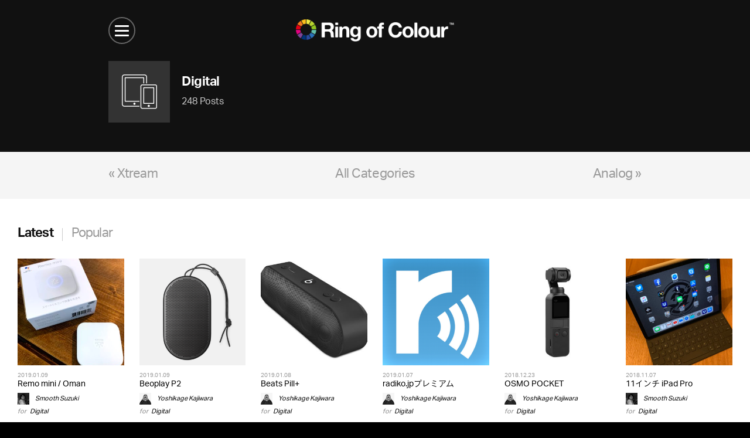

--- FILE ---
content_type: text/html; charset=UTF-8
request_url: http://ringofcolour.com/archives/category/digital/page/3
body_size: 66059
content:
<!DOCTYPE html>
<!--[if IE 7]><html lang="ja" class="no-js lt-ie10 lt-ie9 lt-ie8"><![endif]-->
<!--[if IE 8]><html lang="ja" class="no-js lt-ie10 lt-ie9"><![endif]-->
<!--[if IE 9]><html lang="ja" class="no-js lt-ie10"><![endif]-->
<!--[if gt IE 9]><!--><html lang="ja" class="no-js"><!--<![endif]-->
<head><link rel="alternate" hreflang="zh-Hans" href="https://ringofcolour.com/zh-CHS/archives/category/digital/page/3"><link rel="alternate" hreflang="zh-Hant" href="https://ringofcolour.com/zh-CHT/archives/category/digital/page/3"><link rel="alternate" hreflang="en" href="https://ringofcolour.com/en/archives/category/digital/page/3"><link rel="alternate" hreflang="ko" href="https://ringofcolour.com/ko/archives/category/digital/page/3"><link rel="alternate" hreflang="es" href="https://ringofcolour.com/es/archives/category/digital/page/3"><script src="//j.wovn.io/1" data-wovnio="key=wzmvkl&backend=true&currentLang=ja&defaultLang=ja&urlPattern=path&langCodeAliases={}&version=WOVN.php" data-wovnio-type="backend_without_api" async></script>
  <meta charset="utf-8" />
  <meta content="IE=edge" http-equiv="X-UA-Compatible" />
  <meta content="width=device-width,user-scalable=no" name="viewport" />
  <meta content="telephone=no" name="format-detection" />
  <meta property="og:title" content="Digital / Smooth Suzuki / Ring of Colour">
<meta property="og:type" content="article">
<meta property="og:image" content="https://ringofcolour.com/contents/wp-content/themes/roc3/shared/images/common/ogimage.png">
<meta property="og:site_name" content="Ring of Colour">
<meta property="og:url" content="http://ringofcolour.com/archives/category/digital/page/3">
<meta property="og:description" content="Ring of Colour は、僕たちが見たい、読みたい、知りたいと思う情報を集めて発信するデジタルメディアです。">
<meta name="description" content="Ring of Colour は、僕たちが見たい、読みたい、知りたいと思う情報を集めて発信するデジタルメディアです。">
<title>Digital / Smooth Suzuki / Ring of Colour</title>

<link rel="stylesheet" href="https://ringofcolour.com/contents/wp-content/plugins/sitepress-multilingual-cms/res/css/language-selector.css?v=3.5.1" type="text/css" media="all" />  <link href="/favicon.ico" rel="shortcut icon" />
  <link href="/homeicon.png" rel="apple-touch-icon" />

  <link href="https://ringofcolour.com/contents/wp-content/themes/roc3/shared/css/project.css" rel="stylesheet" type="text/css" />

    <script src="https://ringofcolour.com/contents/wp-content/themes/roc3/shared/js/modernizr.custom.57106.js" type="text/javascript"></script>
  		<script type="text/javascript">
			window._wpemojiSettings = {"baseUrl":"https:\/\/s.w.org\/images\/core\/emoji\/72x72\/","ext":".png","source":{"concatemoji":"https:\/\/ringofcolour.com\/contents\/wp-includes\/js\/wp-emoji-release.min.js?ver=4.5.3"}};
			!function(a,b,c){function d(a){var c,d,e,f=b.createElement("canvas"),g=f.getContext&&f.getContext("2d"),h=String.fromCharCode;if(!g||!g.fillText)return!1;switch(g.textBaseline="top",g.font="600 32px Arial",a){case"flag":return g.fillText(h(55356,56806,55356,56826),0,0),f.toDataURL().length>3e3;case"diversity":return g.fillText(h(55356,57221),0,0),c=g.getImageData(16,16,1,1).data,d=c[0]+","+c[1]+","+c[2]+","+c[3],g.fillText(h(55356,57221,55356,57343),0,0),c=g.getImageData(16,16,1,1).data,e=c[0]+","+c[1]+","+c[2]+","+c[3],d!==e;case"simple":return g.fillText(h(55357,56835),0,0),0!==g.getImageData(16,16,1,1).data[0];case"unicode8":return g.fillText(h(55356,57135),0,0),0!==g.getImageData(16,16,1,1).data[0]}return!1}function e(a){var c=b.createElement("script");c.src=a,c.type="text/javascript",b.getElementsByTagName("head")[0].appendChild(c)}var f,g,h,i;for(i=Array("simple","flag","unicode8","diversity"),c.supports={everything:!0,everythingExceptFlag:!0},h=0;h<i.length;h++)c.supports[i[h]]=d(i[h]),c.supports.everything=c.supports.everything&&c.supports[i[h]],"flag"!==i[h]&&(c.supports.everythingExceptFlag=c.supports.everythingExceptFlag&&c.supports[i[h]]);c.supports.everythingExceptFlag=c.supports.everythingExceptFlag&&!c.supports.flag,c.DOMReady=!1,c.readyCallback=function(){c.DOMReady=!0},c.supports.everything||(g=function(){c.readyCallback()},b.addEventListener?(b.addEventListener("DOMContentLoaded",g,!1),a.addEventListener("load",g,!1)):(a.attachEvent("onload",g),b.attachEvent("onreadystatechange",function(){"complete"===b.readyState&&c.readyCallback()})),f=c.source||{},f.concatemoji?e(f.concatemoji):f.wpemoji&&f.twemoji&&(e(f.twemoji),e(f.wpemoji)))}(window,document,window._wpemojiSettings);
		</script>
		<style type="text/css">
img.wp-smiley,
img.emoji {
	display: inline !important;
	border: none !important;
	box-shadow: none !important;
	height: 1em !important;
	width: 1em !important;
	margin: 0 .07em !important;
	vertical-align: -0.1em !important;
	background: none !important;
	padding: 0 !important;
}
</style>
<script type="text/javascript">
	window._se_plugin_version = '8.1.6';
</script>
<meta name="generator" content="WPML ver:3.5.1 stt:1,28;" />
  <script>
    (function(i,s,o,g,r,a,m){i['GoogleAnalyticsObject']=r;i[r]=i[r]||function(){
    (i[r].q=i[r].q||[]).push(arguments)},i[r].l=1*new Date();a=s.createElement(o),
    m=s.getElementsByTagName(o)[0];a.async=1;a.src=g;m.parentNode.insertBefore(a,m)
    })(window,document,'script','//www.google-analytics.com/analytics.js','ga');

    ga('create', 'UA-69759608-1', 'auto');
    ga('send', 'pageview');
  </script>

  <!-- typekit -->
  <script>
  (function(d) {
    var tkTimeout=3000;
    if(window.sessionStorage){if(sessionStorage.getItem('useTypekit')==='false'){tkTimeout=0;}}
    var config = {
      kitId: 'zrl4lik',
      scriptTimeout: tkTimeout
    },
    h=d.documentElement,t=setTimeout(function(){h.className=h.className.replace(/\bwf-loading\b/g,"")+"wf-inactive";if(window.sessionStorage){sessionStorage.setItem("useTypekit","false")}},config.scriptTimeout),tk=d.createElement("script"),f=false,s=d.getElementsByTagName("script")[0],a;h.className+="wf-loading";tk.src='//use.typekit.net/'+config.kitId+'.js';tk.async=true;tk.onload=tk.onreadystatechange=function(){a=this.readyState;if(f||a&&a!="complete"&&a!="loaded")return;f=true;clearTimeout(t);try{Typekit.load(config)}catch(e){}};s.parentNode.insertBefore(tk,s)
  })(document);
  </script>
  <!-- //typekit -->

</head>


  <body id="archives">
    <!-- #container -->
    <div id="container">

            <!-- #header -->
      <header id="header">
        <div class="inner">

          <h1>
            <a href="https://ringofcolour.com">
              <img width="100%" alt="Ring of Colour TM" src="https://ringofcolour.com/contents/wp-content/themes/roc3/shared/images/common/logo.png" />
            </a>
          </h1>

          <!-- #lang -->
          <!--  -->
                              <ul id="lang">
            <li class="jp active">
              <a href="#">JP</a>
            </li>
            <li class="en">
                            <a href="https://ringofcolour.com/en/archives/category/digital-en">EN</a>
            </li>
          </ul>
                    <!-- /#lang -->

          <!-- #btn_menu -->
          <div id="btn_menu">
            <ul>
              <li></li>
              <li></li>
              <li></li>
            </ul>
          </div>
          <!-- /#btn_menu -->

        </div>
      </header>
      <!-- /#header -->

      <!-- #overlay -->
      <div id="overlay">
        <div id="overlay_container">
          <div class="btn_wrap">
            <div class="inner">
              <div class="btn close large">
                <ul>
                  <li></li>
                  <li></li>
                </ul>
              </div>
            </div>
          </div>
          <div class="inner">
            <div class="wrap">
              <header class="overlay_header">
                <h1>RoC Menu </h1>
              </header>

              <nav>
                <ul class="global">
                  <li><a href="https://ringofcolour.com/">Home</a></li>
                  <li><a href="https://ringofcolour.com/categories/">13 Categories</a></li>
                  <li><a href="https://ringofcolour.com/members/">14 Members</a></li>
                  <li><a href="https://ringofcolour.com/archive">3848 Posts</a></li>
                  <li><a>-</a></li>
                  <li><a href="/club/" target="_blank">Ring of Colour Club</a></li>
                  <li><a>-</a></li>
                  <li><a href="https://ringofcolour.com/about">About RoC</a></li>
                  <li><a href="https://ringofcolour.com/contact">Contact RoC</a></li>
                </ul>
              </nav>

              				<!-- .module_search -->
				<div class="module_search">
					<div class="inner">
						<form role="search" method="get" id="searchform" action="https://ringofcolour.com/">
							<label class="icon search" for="s"></label>
              <input type="text" value="" name="s" id="s" />
							<input type="submit" value="Search" />
						</form>
					</div>
				</div>
				<!-- /.module_search -->

              <footer class="overlay_footer">
                <div class="btn close small">Close Menu</div>
              </footer>
            </div>
          </div>
        </div>
      </div>
      <!-- /#overlay -->
      
			<!-- #content -->
			<div id="content">
				<!-- #list_header -->
				<header id="list_header">
					<div class="inner">
						<!-- .btn.category -->
						<div class="btn category digital">
							<div class="photo">
								<div class="icon"><img width="100%" alt="Digital" src="https://ringofcolour.com/contents/wp-content/uploads/2015/11/digi.png" /></div>
							</div>
							<dl class="txt">
								<dt>Digital</dt>
								<dd>248 Posts</dd>
							</dl>
						</div>
						<!-- /.btn.category -->
					</div>
				</header>
				<!-- /#list_header -->

				<!-- #nav_next_prev -->
				<nav id="nav_next_prev">
					<div class="inner">
						<ul>
							<li class="prev"><a href="https://ringofcolour.com/archives/category/xtream">« Xtream</a></li>
							<li class="next"><a href="https://ringofcolour.com/archives/category/analog">Analog »</a></li>
							<li class="index">
								<a href="https://ringofcolour.com/categories">All Categories</a>
							</li>
						</ul>
					</div>
				</nav>
				<!-- /#nav_next_prev -->


<section class="section dot_line list type_2">

	<div class="module_posts_wrapper">

		<header class="section_header">
			<nav>
				<div class="nav nav_sort">
					<ul>
						<li class="active"><a href="https://ringofcolour.com/archives/category/digital?page_num=30">Latest</a></li>
						<li class=""><a href="https://ringofcolour.com/archives/category/digital?sort=popular&page_num=30">Popular</a></li>
					</ul>
				</div>
			</nav>
		</header>


    <div class="module_posts">
      <!--.post-->
<article class="module_posts__item ">
  <!-- .photo -->
  <div class="module_posts__item__photo">
    <a href="https://ringofcolour.com/archives/58110">
              <span class="module_posts__item__photo__cover" style="background-image:url(https://ringofcolour.com/contents/wp-content/uploads/2019/01/IMG_0067-320x370.jpg);">
          <img width="100%" alt="" src="https://ringofcolour.com/contents/wp-content/uploads/2019/01/IMG_0067-320x370.jpg" />
        </span>
          </a>
  </div>
  <!-- /.photo -->

  <div class="module_posts__item__content">
    <div class="module_posts__item__top">
      <time class="module_posts__item__date">
        2019.01.09      </time>
      <div class="module_posts__item__labels">
            </div>
    </div>

    <h3 class="module_posts__item__title">
      <a href="https://ringofcolour.com/archives/58110">
        Remo mini / Oman      </a>
    </h3>

    <!-- .post_meta -->
    <dl class="module_posts__item__meta">
      <dt class="module_posts__item__meta__author">
        <a href="https://ringofcolour.com/archives/author/s-suzuki" class="module_posts__item__meta__author__a">
          <span class="effect-grayscale">
            <img src="https://ringofcolour.com/contents/wp-content/uploads/2015/12/suzuki_smooth-150x150.jpg" alt="Smooth Suzuki" />
          </span>
          <em>
            Smooth Suzuki          </em>
        </a>
      </dt>

      <dd class="category"><span>for</span><a href='https://ringofcolour.com/archives/category/digital'>Digital</a></dd>
    </dl>
    <!-- .post_meta -->
  </div>

</article>
<!--//.post-->
<!--.post-->
<article class="module_posts__item ">
  <!-- .photo -->
  <div class="module_posts__item__photo">
    <a href="https://ringofcolour.com/archives/58015">
              <span class="module_posts__item__photo__cover" style="background-image:url(https://ringofcolour.com/contents/wp-content/uploads/2019/01/beoplayp2-320x370.png);">
          <img width="100%" alt="" src="https://ringofcolour.com/contents/wp-content/uploads/2019/01/beoplayp2-320x370.png" />
        </span>
          </a>
  </div>
  <!-- /.photo -->

  <div class="module_posts__item__content">
    <div class="module_posts__item__top">
      <time class="module_posts__item__date">
        2019.01.09      </time>
      <div class="module_posts__item__labels">
            </div>
    </div>

    <h3 class="module_posts__item__title">
      <a href="https://ringofcolour.com/archives/58015">
        Beoplay P2      </a>
    </h3>

    <!-- .post_meta -->
    <dl class="module_posts__item__meta">
      <dt class="module_posts__item__meta__author">
        <a href="https://ringofcolour.com/archives/author/y-kajiwara" class="module_posts__item__meta__author__a">
          <span class="effect-grayscale">
            <img src="https://ringofcolour.com/contents/wp-content/uploads/2024/07/face_oka_blk1-150x150.jpg" alt="Yoshikage Kajiwara" />
          </span>
          <em>
            Yoshikage Kajiwara          </em>
        </a>
      </dt>

      <dd class="category"><span>for</span><a href='https://ringofcolour.com/archives/category/digital'>Digital</a></dd>
    </dl>
    <!-- .post_meta -->
  </div>

</article>
<!--//.post-->
<!--.post-->
<article class="module_posts__item ">
  <!-- .photo -->
  <div class="module_posts__item__photo">
    <a href="https://ringofcolour.com/archives/58020">
              <span class="module_posts__item__photo__cover" style="background-image:url(https://ringofcolour.com/contents/wp-content/uploads/2019/01/ML4M2_AV1-320x370.jpeg);">
          <img width="100%" alt="" src="https://ringofcolour.com/contents/wp-content/uploads/2019/01/ML4M2_AV1-320x370.jpeg" />
        </span>
          </a>
  </div>
  <!-- /.photo -->

  <div class="module_posts__item__content">
    <div class="module_posts__item__top">
      <time class="module_posts__item__date">
        2019.01.08      </time>
      <div class="module_posts__item__labels">
            </div>
    </div>

    <h3 class="module_posts__item__title">
      <a href="https://ringofcolour.com/archives/58020">
        Beats Pill+      </a>
    </h3>

    <!-- .post_meta -->
    <dl class="module_posts__item__meta">
      <dt class="module_posts__item__meta__author">
        <a href="https://ringofcolour.com/archives/author/y-kajiwara" class="module_posts__item__meta__author__a">
          <span class="effect-grayscale">
            <img src="https://ringofcolour.com/contents/wp-content/uploads/2024/07/face_oka_blk1-150x150.jpg" alt="Yoshikage Kajiwara" />
          </span>
          <em>
            Yoshikage Kajiwara          </em>
        </a>
      </dt>

      <dd class="category"><span>for</span><a href='https://ringofcolour.com/archives/category/digital'>Digital</a></dd>
    </dl>
    <!-- .post_meta -->
  </div>

</article>
<!--//.post-->
<!--.post-->
<article class="module_posts__item ">
  <!-- .photo -->
  <div class="module_posts__item__photo">
    <a href="https://ringofcolour.com/archives/58024">
              <span class="module_posts__item__photo__cover" style="background-image:url(https://ringofcolour.com/contents/wp-content/uploads/2019/01/460-320x370.png);">
          <img width="100%" alt="" src="https://ringofcolour.com/contents/wp-content/uploads/2019/01/460-320x370.png" />
        </span>
          </a>
  </div>
  <!-- /.photo -->

  <div class="module_posts__item__content">
    <div class="module_posts__item__top">
      <time class="module_posts__item__date">
        2019.01.07      </time>
      <div class="module_posts__item__labels">
            </div>
    </div>

    <h3 class="module_posts__item__title">
      <a href="https://ringofcolour.com/archives/58024">
        radiko.jpプレミアム      </a>
    </h3>

    <!-- .post_meta -->
    <dl class="module_posts__item__meta">
      <dt class="module_posts__item__meta__author">
        <a href="https://ringofcolour.com/archives/author/y-kajiwara" class="module_posts__item__meta__author__a">
          <span class="effect-grayscale">
            <img src="https://ringofcolour.com/contents/wp-content/uploads/2024/07/face_oka_blk1-150x150.jpg" alt="Yoshikage Kajiwara" />
          </span>
          <em>
            Yoshikage Kajiwara          </em>
        </a>
      </dt>

      <dd class="category"><span>for</span><a href='https://ringofcolour.com/archives/category/digital'>Digital</a></dd>
    </dl>
    <!-- .post_meta -->
  </div>

</article>
<!--//.post-->
<!--.post-->
<article class="module_posts__item ">
  <!-- .photo -->
  <div class="module_posts__item__photo">
    <a href="https://ringofcolour.com/archives/57542">
              <span class="module_posts__item__photo__cover" style="background-image:url(https://ringofcolour.com/contents/wp-content/uploads/2018/12/OSK1-320x370.jpg);">
          <img width="100%" alt="" src="https://ringofcolour.com/contents/wp-content/uploads/2018/12/OSK1-320x370.jpg" />
        </span>
          </a>
  </div>
  <!-- /.photo -->

  <div class="module_posts__item__content">
    <div class="module_posts__item__top">
      <time class="module_posts__item__date">
        2018.12.23      </time>
      <div class="module_posts__item__labels">
            </div>
    </div>

    <h3 class="module_posts__item__title">
      <a href="https://ringofcolour.com/archives/57542">
        OSMO POCKET      </a>
    </h3>

    <!-- .post_meta -->
    <dl class="module_posts__item__meta">
      <dt class="module_posts__item__meta__author">
        <a href="https://ringofcolour.com/archives/author/y-kajiwara" class="module_posts__item__meta__author__a">
          <span class="effect-grayscale">
            <img src="https://ringofcolour.com/contents/wp-content/uploads/2024/07/face_oka_blk1-150x150.jpg" alt="Yoshikage Kajiwara" />
          </span>
          <em>
            Yoshikage Kajiwara          </em>
        </a>
      </dt>

      <dd class="category"><span>for</span><a href='https://ringofcolour.com/archives/category/digital'>Digital</a></dd>
    </dl>
    <!-- .post_meta -->
  </div>

</article>
<!--//.post-->
<!--.post-->
<article class="module_posts__item ">
  <!-- .photo -->
  <div class="module_posts__item__photo">
    <a href="https://ringofcolour.com/archives/56316">
              <span class="module_posts__item__photo__cover" style="background-image:url(https://ringofcolour.com/contents/wp-content/uploads/2018/11/IMG_0019-320x370.jpeg);">
          <img width="100%" alt="" src="https://ringofcolour.com/contents/wp-content/uploads/2018/11/IMG_0019-320x370.jpeg" />
        </span>
          </a>
  </div>
  <!-- /.photo -->

  <div class="module_posts__item__content">
    <div class="module_posts__item__top">
      <time class="module_posts__item__date">
        2018.11.07      </time>
      <div class="module_posts__item__labels">
            </div>
    </div>

    <h3 class="module_posts__item__title">
      <a href="https://ringofcolour.com/archives/56316">
        11インチ iPad Pro      </a>
    </h3>

    <!-- .post_meta -->
    <dl class="module_posts__item__meta">
      <dt class="module_posts__item__meta__author">
        <a href="https://ringofcolour.com/archives/author/s-suzuki" class="module_posts__item__meta__author__a">
          <span class="effect-grayscale">
            <img src="https://ringofcolour.com/contents/wp-content/uploads/2015/12/suzuki_smooth-150x150.jpg" alt="Smooth Suzuki" />
          </span>
          <em>
            Smooth Suzuki          </em>
        </a>
      </dt>

      <dd class="category"><span>for</span><a href='https://ringofcolour.com/archives/category/digital'>Digital</a></dd>
    </dl>
    <!-- .post_meta -->
  </div>

</article>
<!--//.post-->
<!--.post-->
<article class="module_posts__item ">
  <!-- .photo -->
  <div class="module_posts__item__photo">
    <a href="https://ringofcolour.com/archives/55575">
              <span class="module_posts__item__photo__cover" style="background-image:url(https://ringofcolour.com/contents/wp-content/uploads/2018/10/Leica-Q-khaki_front-320x370.png);">
          <img width="100%" alt="" src="https://ringofcolour.com/contents/wp-content/uploads/2018/10/Leica-Q-khaki_front-320x370.png" />
        </span>
          </a>
  </div>
  <!-- /.photo -->

  <div class="module_posts__item__content">
    <div class="module_posts__item__top">
      <time class="module_posts__item__date">
        2018.10.11      </time>
      <div class="module_posts__item__labels">
              <span class="label--sponsored">News&nbsp;</span>
            </div>
    </div>

    <h3 class="module_posts__item__title">
      <a href="https://ringofcolour.com/archives/55575">
        Leica Q Khaki      </a>
    </h3>

    <!-- .post_meta -->
    <dl class="module_posts__item__meta">
      <dt class="module_posts__item__meta__author">
        <a href="https://ringofcolour.com/archives/author/rocstaff" class="module_posts__item__meta__author__a">
          <span class="effect-grayscale">
            <img src="https://ringofcolour.com/contents/wp-content/uploads/2015/11/color_roc-150x150.png" alt="RoC Staff " />
          </span>
          <em>
            RoC Staff           </em>
        </a>
      </dt>

      <dd class="category"><span>for</span><a href='https://ringofcolour.com/archives/category/digital'>Digital</a>, <a href='https://ringofcolour.com/archives/category/life'>Life</a></dd>
    </dl>
    <!-- .post_meta -->
  </div>

</article>
<!--//.post-->
<!--.post-->
<article class="module_posts__item ">
  <!-- .photo -->
  <div class="module_posts__item__photo">
    <a href="https://ringofcolour.com/archives/55521">
              <span class="module_posts__item__photo__cover" style="background-image:url(https://ringofcolour.com/contents/wp-content/uploads/2018/10/Screen-Shot-2018-10-06-at-8.05.57-320x370.png);">
          <img width="100%" alt="" src="https://ringofcolour.com/contents/wp-content/uploads/2018/10/Screen-Shot-2018-10-06-at-8.05.57-320x370.png" />
        </span>
          </a>
  </div>
  <!-- /.photo -->

  <div class="module_posts__item__content">
    <div class="module_posts__item__top">
      <time class="module_posts__item__date">
        2018.10.06      </time>
      <div class="module_posts__item__labels">
              <span class="label--sponsored">News&nbsp;</span>
            </div>
    </div>

    <h3 class="module_posts__item__title">
      <a href="https://ringofcolour.com/archives/55521">
        Pokémon GO×THUNDERBOLT PROJECT BY ◼️◼️◼️◼️◼️ &amp; POKÉMON      </a>
    </h3>

    <!-- .post_meta -->
    <dl class="module_posts__item__meta">
      <dt class="module_posts__item__meta__author">
        <a href="https://ringofcolour.com/archives/author/rocstaff" class="module_posts__item__meta__author__a">
          <span class="effect-grayscale">
            <img src="https://ringofcolour.com/contents/wp-content/uploads/2015/11/color_roc-150x150.png" alt="RoC Staff " />
          </span>
          <em>
            RoC Staff           </em>
        </a>
      </dt>

      <dd class="category"><span>for</span><a href='https://ringofcolour.com/archives/category/digital'>Digital</a></dd>
    </dl>
    <!-- .post_meta -->
  </div>

</article>
<!--//.post-->
<!--.post-->
<article class="module_posts__item ">
  <!-- .photo -->
  <div class="module_posts__item__photo">
    <a href="https://ringofcolour.com/archives/55284">
              <span class="module_posts__item__photo__cover" style="background-image:url(https://ringofcolour.com/contents/wp-content/uploads/2018/09/FullSizeRender-320x370.jpeg);">
          <img width="100%" alt="" src="https://ringofcolour.com/contents/wp-content/uploads/2018/09/FullSizeRender-320x370.jpeg" />
        </span>
          </a>
  </div>
  <!-- /.photo -->

  <div class="module_posts__item__content">
    <div class="module_posts__item__top">
      <time class="module_posts__item__date">
        2018.09.26      </time>
      <div class="module_posts__item__labels">
            </div>
    </div>

    <h3 class="module_posts__item__title">
      <a href="https://ringofcolour.com/archives/55284">
        iPhone XS Max + Apple Watch 4 + macOS Mojave      </a>
    </h3>

    <!-- .post_meta -->
    <dl class="module_posts__item__meta">
      <dt class="module_posts__item__meta__author">
        <a href="https://ringofcolour.com/archives/author/s-suzuki" class="module_posts__item__meta__author__a">
          <span class="effect-grayscale">
            <img src="https://ringofcolour.com/contents/wp-content/uploads/2015/12/suzuki_smooth-150x150.jpg" alt="Smooth Suzuki" />
          </span>
          <em>
            Smooth Suzuki          </em>
        </a>
      </dt>

      <dd class="category"><span>for</span><a href='https://ringofcolour.com/archives/category/digital'>Digital</a></dd>
    </dl>
    <!-- .post_meta -->
  </div>

</article>
<!--//.post-->
<!--.post-->
<article class="module_posts__item ">
  <!-- .photo -->
  <div class="module_posts__item__photo">
    <a href="https://ringofcolour.com/archives/55262">
              <span class="module_posts__item__photo__cover" style="background-image:url(https://ringofcolour.com/contents/wp-content/uploads/2018/09/Apple-iPhone-Xs-combo-gold-09122018_big.large_2x-320x370.jpg);">
          <img width="100%" alt="" src="https://ringofcolour.com/contents/wp-content/uploads/2018/09/Apple-iPhone-Xs-combo-gold-09122018_big.large_2x-320x370.jpg" />
        </span>
          </a>
  </div>
  <!-- /.photo -->

  <div class="module_posts__item__content">
    <div class="module_posts__item__top">
      <time class="module_posts__item__date">
        2018.09.25      </time>
      <div class="module_posts__item__labels">
            </div>
    </div>

    <h3 class="module_posts__item__title">
      <a href="https://ringofcolour.com/archives/55262">
        iPhone XS Max      </a>
    </h3>

    <!-- .post_meta -->
    <dl class="module_posts__item__meta">
      <dt class="module_posts__item__meta__author">
        <a href="https://ringofcolour.com/archives/author/y-kajiwara" class="module_posts__item__meta__author__a">
          <span class="effect-grayscale">
            <img src="https://ringofcolour.com/contents/wp-content/uploads/2024/07/face_oka_blk1-150x150.jpg" alt="Yoshikage Kajiwara" />
          </span>
          <em>
            Yoshikage Kajiwara          </em>
        </a>
      </dt>

      <dd class="category"><span>for</span><a href='https://ringofcolour.com/archives/category/digital'>Digital</a></dd>
    </dl>
    <!-- .post_meta -->
  </div>

</article>
<!--//.post-->
<!--.post-->
<article class="module_posts__item ">
  <!-- .photo -->
  <div class="module_posts__item__photo">
    <a href="https://ringofcolour.com/archives/54504">
              <span class="module_posts__item__photo__cover" style="background-image:url(https://ringofcolour.com/contents/wp-content/uploads/2018/08/NSO-Kyoto_exterior-store_08222018-320x370.jpg);">
          <img width="100%" alt="" src="https://ringofcolour.com/contents/wp-content/uploads/2018/08/NSO-Kyoto_exterior-store_08222018-320x370.jpg" />
        </span>
          </a>
  </div>
  <!-- /.photo -->

  <div class="module_posts__item__content">
    <div class="module_posts__item__top">
      <time class="module_posts__item__date">
        2018.08.23      </time>
      <div class="module_posts__item__labels">
              <span class="label--sponsored">News&nbsp;</span>
            </div>
    </div>

    <h3 class="module_posts__item__title">
      <a href="https://ringofcolour.com/archives/54504">
        Apple京都、四条通に土曜日オープン      </a>
    </h3>

    <!-- .post_meta -->
    <dl class="module_posts__item__meta">
      <dt class="module_posts__item__meta__author">
        <a href="https://ringofcolour.com/archives/author/rocstaff" class="module_posts__item__meta__author__a">
          <span class="effect-grayscale">
            <img src="https://ringofcolour.com/contents/wp-content/uploads/2015/11/color_roc-150x150.png" alt="RoC Staff " />
          </span>
          <em>
            RoC Staff           </em>
        </a>
      </dt>

      <dd class="category"><span>for</span><a href='https://ringofcolour.com/archives/category/digital'>Digital</a></dd>
    </dl>
    <!-- .post_meta -->
  </div>

</article>
<!--//.post-->
<!--.post-->
<article class="module_posts__item ">
  <!-- .photo -->
  <div class="module_posts__item__photo">
    <a href="https://ringofcolour.com/archives/54463">
              <span class="module_posts__item__photo__cover" style="background-image:url(https://ringofcolour.com/contents/wp-content/uploads/2018/08/LEICA-M10-P-black-chrome-finish-Order-no.-20021_teaser-2400x1600-320x370.jpg);">
          <img width="100%" alt="" src="https://ringofcolour.com/contents/wp-content/uploads/2018/08/LEICA-M10-P-black-chrome-finish-Order-no.-20021_teaser-2400x1600-320x370.jpg" />
        </span>
          </a>
  </div>
  <!-- /.photo -->

  <div class="module_posts__item__content">
    <div class="module_posts__item__top">
      <time class="module_posts__item__date">
        2018.08.22      </time>
      <div class="module_posts__item__labels">
            </div>
    </div>

    <h3 class="module_posts__item__title">
      <a href="https://ringofcolour.com/archives/54463">
        Leica M10-P      </a>
    </h3>

    <!-- .post_meta -->
    <dl class="module_posts__item__meta">
      <dt class="module_posts__item__meta__author">
        <a href="https://ringofcolour.com/archives/author/visionarytokyo" class="module_posts__item__meta__author__a">
          <span class="effect-grayscale">
            <img src="https://ringofcolour.com/contents/wp-content/uploads/2015/11/color_murakami-150x150.png" alt="*Visionary Tokyo" />
          </span>
          <em>
            *Visionary Tokyo          </em>
        </a>
      </dt>

      <dd class="category"><span>for</span><a href='https://ringofcolour.com/archives/category/digital'>Digital</a></dd>
    </dl>
    <!-- .post_meta -->
  </div>

</article>
<!--//.post-->
<!--.post-->
<article class="module_posts__item ">
  <!-- .photo -->
  <div class="module_posts__item__photo">
    <a href="https://ringofcolour.com/archives/54274">
              <span class="module_posts__item__photo__cover" style="background-image:url(https://ringofcolour.com/contents/wp-content/uploads/2018/08/IMG_0785-320x370.jpeg);">
          <img width="100%" alt="" src="https://ringofcolour.com/contents/wp-content/uploads/2018/08/IMG_0785-320x370.jpeg" />
        </span>
          </a>
  </div>
  <!-- /.photo -->

  <div class="module_posts__item__content">
    <div class="module_posts__item__top">
      <time class="module_posts__item__date">
        2018.08.16      </time>
      <div class="module_posts__item__labels">
            </div>
    </div>

    <h3 class="module_posts__item__title">
      <a href="https://ringofcolour.com/archives/54274">
        Logicool Powered Wireless Charging Stand      </a>
    </h3>

    <!-- .post_meta -->
    <dl class="module_posts__item__meta">
      <dt class="module_posts__item__meta__author">
        <a href="https://ringofcolour.com/archives/author/s-suzuki" class="module_posts__item__meta__author__a">
          <span class="effect-grayscale">
            <img src="https://ringofcolour.com/contents/wp-content/uploads/2015/12/suzuki_smooth-150x150.jpg" alt="Smooth Suzuki" />
          </span>
          <em>
            Smooth Suzuki          </em>
        </a>
      </dt>

      <dd class="category"><span>for</span><a href='https://ringofcolour.com/archives/category/digital'>Digital</a></dd>
    </dl>
    <!-- .post_meta -->
  </div>

</article>
<!--//.post-->
<!--.post-->
<article class="module_posts__item ">
  <!-- .photo -->
  <div class="module_posts__item__photo">
    <a href="https://ringofcolour.com/archives/53752">
              <span class="module_posts__item__photo__cover" style="background-image:url(https://ringofcolour.com/contents/wp-content/uploads/2018/07/e0e36f21d6916e6820e98ac457d4bea2-320x370.jpeg);">
          <img width="100%" alt="" src="https://ringofcolour.com/contents/wp-content/uploads/2018/07/e0e36f21d6916e6820e98ac457d4bea2-320x370.jpeg" />
        </span>
          </a>
  </div>
  <!-- /.photo -->

  <div class="module_posts__item__content">
    <div class="module_posts__item__top">
      <time class="module_posts__item__date">
        2018.07.27      </time>
      <div class="module_posts__item__labels">
            </div>
    </div>

    <h3 class="module_posts__item__title">
      <a href="https://ringofcolour.com/archives/53752">
        Amazon Echo Spot      </a>
    </h3>

    <!-- .post_meta -->
    <dl class="module_posts__item__meta">
      <dt class="module_posts__item__meta__author">
        <a href="https://ringofcolour.com/archives/author/s-suzuki" class="module_posts__item__meta__author__a">
          <span class="effect-grayscale">
            <img src="https://ringofcolour.com/contents/wp-content/uploads/2015/12/suzuki_smooth-150x150.jpg" alt="Smooth Suzuki" />
          </span>
          <em>
            Smooth Suzuki          </em>
        </a>
      </dt>

      <dd class="category"><span>for</span><a href='https://ringofcolour.com/archives/category/digital'>Digital</a></dd>
    </dl>
    <!-- .post_meta -->
  </div>

</article>
<!--//.post-->
<!--.post-->
<article class="module_posts__item ">
  <!-- .photo -->
  <div class="module_posts__item__photo">
    <a href="https://ringofcolour.com/archives/53630">
              <span class="module_posts__item__photo__cover" style="background-image:url(https://ringofcolour.com/contents/wp-content/uploads/2018/07/IMG_554020764-320x370.jpg);">
          <img width="100%" alt="" src="https://ringofcolour.com/contents/wp-content/uploads/2018/07/IMG_554020764-320x370.jpg" />
        </span>
          </a>
  </div>
  <!-- /.photo -->

  <div class="module_posts__item__content">
    <div class="module_posts__item__top">
      <time class="module_posts__item__date">
        2018.07.23      </time>
      <div class="module_posts__item__labels">
            </div>
    </div>

    <h3 class="module_posts__item__title">
      <a href="https://ringofcolour.com/archives/53630">
        belkin QODE™ Ultimate Lite Keyboard Case for iPad mini 4      </a>
    </h3>

    <!-- .post_meta -->
    <dl class="module_posts__item__meta">
      <dt class="module_posts__item__meta__author">
        <a href="https://ringofcolour.com/archives/author/s-suzuki" class="module_posts__item__meta__author__a">
          <span class="effect-grayscale">
            <img src="https://ringofcolour.com/contents/wp-content/uploads/2015/12/suzuki_smooth-150x150.jpg" alt="Smooth Suzuki" />
          </span>
          <em>
            Smooth Suzuki          </em>
        </a>
      </dt>

      <dd class="category"><span>for</span><a href='https://ringofcolour.com/archives/category/digital'>Digital</a></dd>
    </dl>
    <!-- .post_meta -->
  </div>

</article>
<!--//.post-->
<!--.post-->
<article class="module_posts__item ">
  <!-- .photo -->
  <div class="module_posts__item__photo">
    <a href="https://ringofcolour.com/archives/52178">
              <span class="module_posts__item__photo__cover" style="background-image:url(https://ringofcolour.com/contents/wp-content/uploads/2018/06/7-MONCLER-FRAGMENT-HIROSHI-FUJIWARA-FW-18-19-BEHIND-THE-SCENE-320x370.jpg);">
          <img width="100%" alt="" src="https://ringofcolour.com/contents/wp-content/uploads/2018/06/7-MONCLER-FRAGMENT-HIROSHI-FUJIWARA-FW-18-19-BEHIND-THE-SCENE-320x370.jpg" />
        </span>
          </a>
  </div>
  <!-- /.photo -->

  <div class="module_posts__item__content">
    <div class="module_posts__item__top">
      <time class="module_posts__item__date">
        2018.06.08      </time>
      <div class="module_posts__item__labels">
              <span class="label--sponsored">News&nbsp;</span>
            </div>
    </div>

    <h3 class="module_posts__item__title">
      <a href="https://ringofcolour.com/archives/52178">
        モンクレール×藤原ヒロシ 1stコレクションは6/14発売      </a>
    </h3>

    <!-- .post_meta -->
    <dl class="module_posts__item__meta">
      <dt class="module_posts__item__meta__author">
        <a href="https://ringofcolour.com/archives/author/rocstaff" class="module_posts__item__meta__author__a">
          <span class="effect-grayscale">
            <img src="https://ringofcolour.com/contents/wp-content/uploads/2015/11/color_roc-150x150.png" alt="RoC Staff " />
          </span>
          <em>
            RoC Staff           </em>
        </a>
      </dt>

      <dd class="category"><span>for</span><a href='https://ringofcolour.com/archives/category/clothing'>Clothing</a>, <a href='https://ringofcolour.com/archives/category/digital'>Digital</a></dd>
    </dl>
    <!-- .post_meta -->
  </div>

</article>
<!--//.post-->
<!--.post-->
<article class="module_posts__item ">
  <!-- .photo -->
  <div class="module_posts__item__photo">
    <a href="https://ringofcolour.com/archives/51898">
              <span class="module_posts__item__photo__cover" style="background-image:url(https://ringofcolour.com/contents/wp-content/uploads/2018/05/macpadpro-320x370.png);">
          <img width="100%" alt="" src="https://ringofcolour.com/contents/wp-content/uploads/2018/05/macpadpro-320x370.png" />
        </span>
          </a>
  </div>
  <!-- /.photo -->

  <div class="module_posts__item__content">
    <div class="module_posts__item__top">
      <time class="module_posts__item__date">
        2018.05.29      </time>
      <div class="module_posts__item__labels">
            </div>
    </div>

    <h3 class="module_posts__item__title">
      <a href="https://ringofcolour.com/archives/51898">
        MacPad Pro      </a>
    </h3>

    <!-- .post_meta -->
    <dl class="module_posts__item__meta">
      <dt class="module_posts__item__meta__author">
        <a href="https://ringofcolour.com/archives/author/y-kajiwara" class="module_posts__item__meta__author__a">
          <span class="effect-grayscale">
            <img src="https://ringofcolour.com/contents/wp-content/uploads/2024/07/face_oka_blk1-150x150.jpg" alt="Yoshikage Kajiwara" />
          </span>
          <em>
            Yoshikage Kajiwara          </em>
        </a>
      </dt>

      <dd class="category"><span>for</span><a href='https://ringofcolour.com/archives/category/digital'>Digital</a></dd>
    </dl>
    <!-- .post_meta -->
  </div>

</article>
<!--//.post-->
<!--.post-->
<article class="module_posts__item ">
  <!-- .photo -->
  <div class="module_posts__item__photo">
    <a href="https://ringofcolour.com/archives/51691">
              <span class="module_posts__item__photo__cover" style="background-image:url(https://ringofcolour.com/contents/wp-content/uploads/2018/05/1514605668207_-1185655080627805710.1300w-320x370.jpg);">
          <img width="100%" alt="" src="https://ringofcolour.com/contents/wp-content/uploads/2018/05/1514605668207_-1185655080627805710.1300w-320x370.jpg" />
        </span>
          </a>
  </div>
  <!-- /.photo -->

  <div class="module_posts__item__content">
    <div class="module_posts__item__top">
      <time class="module_posts__item__date">
        2018.05.22      </time>
      <div class="module_posts__item__labels">
            </div>
    </div>

    <h3 class="module_posts__item__title">
      <a href="https://ringofcolour.com/archives/51691">
        NOMAD Battery Cable      </a>
    </h3>

    <!-- .post_meta -->
    <dl class="module_posts__item__meta">
      <dt class="module_posts__item__meta__author">
        <a href="https://ringofcolour.com/archives/author/s-suzuki" class="module_posts__item__meta__author__a">
          <span class="effect-grayscale">
            <img src="https://ringofcolour.com/contents/wp-content/uploads/2015/12/suzuki_smooth-150x150.jpg" alt="Smooth Suzuki" />
          </span>
          <em>
            Smooth Suzuki          </em>
        </a>
      </dt>

      <dd class="category"><span>for</span><a href='https://ringofcolour.com/archives/category/digital'>Digital</a></dd>
    </dl>
    <!-- .post_meta -->
  </div>

</article>
<!--//.post-->
<!--.post-->
<article class="module_posts__item ">
  <!-- .photo -->
  <div class="module_posts__item__photo">
    <a href="https://ringofcolour.com/archives/50618">
              <span class="module_posts__item__photo__cover" style="background-image:url(https://ringofcolour.com/contents/wp-content/uploads/2018/04/71g4gjTUPHL._SL1500_-320x370.jpg);">
          <img width="100%" alt="" src="https://ringofcolour.com/contents/wp-content/uploads/2018/04/71g4gjTUPHL._SL1500_-320x370.jpg" />
        </span>
          </a>
  </div>
  <!-- /.photo -->

  <div class="module_posts__item__content">
    <div class="module_posts__item__top">
      <time class="module_posts__item__date">
        2018.04.23      </time>
      <div class="module_posts__item__labels">
            </div>
    </div>

    <h3 class="module_posts__item__title">
      <a href="https://ringofcolour.com/archives/50618">
        EasyOneTouch3 wireless      </a>
    </h3>

    <!-- .post_meta -->
    <dl class="module_posts__item__meta">
      <dt class="module_posts__item__meta__author">
        <a href="https://ringofcolour.com/archives/author/y-kajiwara" class="module_posts__item__meta__author__a">
          <span class="effect-grayscale">
            <img src="https://ringofcolour.com/contents/wp-content/uploads/2024/07/face_oka_blk1-150x150.jpg" alt="Yoshikage Kajiwara" />
          </span>
          <em>
            Yoshikage Kajiwara          </em>
        </a>
      </dt>

      <dd class="category"><span>for</span><a href='https://ringofcolour.com/archives/category/cars'>Cars</a>, <a href='https://ringofcolour.com/archives/category/digital'>Digital</a></dd>
    </dl>
    <!-- .post_meta -->
  </div>

</article>
<!--//.post-->
<!--.post-->
<article class="module_posts__item ">
  <!-- .photo -->
  <div class="module_posts__item__photo">
    <a href="https://ringofcolour.com/archives/50282">
              <span class="module_posts__item__photo__cover" style="background-image:url(https://ringofcolour.com/contents/wp-content/uploads/2018/04/61OEaWsuL3L._SL1500_-320x370.jpg);">
          <img width="100%" alt="" src="https://ringofcolour.com/contents/wp-content/uploads/2018/04/61OEaWsuL3L._SL1500_-320x370.jpg" />
        </span>
          </a>
  </div>
  <!-- /.photo -->

  <div class="module_posts__item__content">
    <div class="module_posts__item__top">
      <time class="module_posts__item__date">
        2018.04.14      </time>
      <div class="module_posts__item__labels">
            </div>
    </div>

    <h3 class="module_posts__item__title">
      <a href="https://ringofcolour.com/archives/50282">
        Anker PowerPort Wireless 5 Stand      </a>
    </h3>

    <!-- .post_meta -->
    <dl class="module_posts__item__meta">
      <dt class="module_posts__item__meta__author">
        <a href="https://ringofcolour.com/archives/author/y-kajiwara" class="module_posts__item__meta__author__a">
          <span class="effect-grayscale">
            <img src="https://ringofcolour.com/contents/wp-content/uploads/2024/07/face_oka_blk1-150x150.jpg" alt="Yoshikage Kajiwara" />
          </span>
          <em>
            Yoshikage Kajiwara          </em>
        </a>
      </dt>

      <dd class="category"><span>for</span><a href='https://ringofcolour.com/archives/category/digital'>Digital</a></dd>
    </dl>
    <!-- .post_meta -->
  </div>

</article>
<!--//.post-->
<!--.post-->
<article class="module_posts__item ">
  <!-- .photo -->
  <div class="module_posts__item__photo">
    <a href="https://ringofcolour.com/archives/49894">
              <span class="module_posts__item__photo__cover" style="background-image:url(https://ringofcolour.com/contents/wp-content/uploads/2018/03/photo-320x370.jpg);">
          <img width="100%" alt="" src="https://ringofcolour.com/contents/wp-content/uploads/2018/03/photo-320x370.jpg" />
        </span>
          </a>
  </div>
  <!-- /.photo -->

  <div class="module_posts__item__content">
    <div class="module_posts__item__top">
      <time class="module_posts__item__date">
        2018.03.29      </time>
      <div class="module_posts__item__labels">
            </div>
    </div>

    <h3 class="module_posts__item__title">
      <a href="https://ringofcolour.com/archives/49894">
        Magic Keyboard スペースグレイ      </a>
    </h3>

    <!-- .post_meta -->
    <dl class="module_posts__item__meta">
      <dt class="module_posts__item__meta__author">
        <a href="https://ringofcolour.com/archives/author/s-suzuki" class="module_posts__item__meta__author__a">
          <span class="effect-grayscale">
            <img src="https://ringofcolour.com/contents/wp-content/uploads/2015/12/suzuki_smooth-150x150.jpg" alt="Smooth Suzuki" />
          </span>
          <em>
            Smooth Suzuki          </em>
        </a>
      </dt>

      <dd class="category"><span>for</span><a href='https://ringofcolour.com/archives/category/digital'>Digital</a></dd>
    </dl>
    <!-- .post_meta -->
  </div>

</article>
<!--//.post-->
<!--.post-->
<article class="module_posts__item ">
  <!-- .photo -->
  <div class="module_posts__item__photo">
    <a href="https://ringofcolour.com/archives/49478">
              <span class="module_posts__item__photo__cover" style="background-image:url(https://ringofcolour.com/contents/wp-content/uploads/2018/03/the_panel_banner-320x370.jpg);">
          <img width="100%" alt="" src="https://ringofcolour.com/contents/wp-content/uploads/2018/03/the_panel_banner-320x370.jpg" />
        </span>
          </a>
  </div>
  <!-- /.photo -->

  <div class="module_posts__item__content">
    <div class="module_posts__item__top">
      <time class="module_posts__item__date">
        2018.03.20      </time>
      <div class="module_posts__item__labels">
            </div>
    </div>

    <h3 class="module_posts__item__title">
      <a href="https://ringofcolour.com/archives/49478">
        THE PANEL「テクノロジーの進化。これからの音楽とファッション」      </a>
    </h3>

    <!-- .post_meta -->
    <dl class="module_posts__item__meta">
      <dt class="module_posts__item__meta__author">
        <a href="https://ringofcolour.com/archives/author/rocstaff" class="module_posts__item__meta__author__a">
          <span class="effect-grayscale">
            <img src="https://ringofcolour.com/contents/wp-content/uploads/2015/11/color_roc-150x150.png" alt="RoC Staff " />
          </span>
          <em>
            RoC Staff           </em>
        </a>
      </dt>

      <dd class="category"><span>for</span><a href='https://ringofcolour.com/archives/category/clothing'>Clothing</a>, <a href='https://ringofcolour.com/archives/category/digital'>Digital</a>, <a href='https://ringofcolour.com/archives/category/life'>Life</a></dd>
    </dl>
    <!-- .post_meta -->
  </div>

</article>
<!--//.post-->
<!--.post-->
<article class="module_posts__item ">
  <!-- .photo -->
  <div class="module_posts__item__photo">
    <a href="https://ringofcolour.com/archives/48933">
              <span class="module_posts__item__photo__cover" style="background-image:url(https://ringofcolour.com/contents/wp-content/uploads/2018/03/77c8dc758839db7c182fb35220e0e258-320x370.png);">
          <img width="100%" alt="" src="https://ringofcolour.com/contents/wp-content/uploads/2018/03/77c8dc758839db7c182fb35220e0e258-320x370.png" />
        </span>
          </a>
  </div>
  <!-- /.photo -->

  <div class="module_posts__item__content">
    <div class="module_posts__item__top">
      <time class="module_posts__item__date">
        2018.03.06      </time>
      <div class="module_posts__item__labels">
            </div>
    </div>

    <h3 class="module_posts__item__title">
      <a href="https://ringofcolour.com/archives/48933">
        home pod      </a>
    </h3>

    <!-- .post_meta -->
    <dl class="module_posts__item__meta">
      <dt class="module_posts__item__meta__author">
        <a href="https://ringofcolour.com/archives/author/h-fujiwara" class="module_posts__item__meta__author__a">
          <span class="effect-grayscale">
            <img src="https://ringofcolour.com/contents/wp-content/uploads/2015/10/f_color-150x150.png" alt="Hiroshi Fujiwara" />
          </span>
          <em>
            Hiroshi Fujiwara          </em>
        </a>
      </dt>

      <dd class="category"><span>for</span><a href='https://ringofcolour.com/archives/category/digital'>Digital</a></dd>
    </dl>
    <!-- .post_meta -->
  </div>

</article>
<!--//.post-->
<!--.post-->
<article class="module_posts__item ">
  <!-- .photo -->
  <div class="module_posts__item__photo">
    <a href="https://ringofcolour.com/archives/48592">
              <span class="module_posts__item__photo__cover" style="background-image:url(https://ringofcolour.com/contents/wp-content/uploads/2018/02/photo-320x370.jpg);">
          <img width="100%" alt="" src="https://ringofcolour.com/contents/wp-content/uploads/2018/02/photo-320x370.jpg" />
        </span>
          </a>
  </div>
  <!-- /.photo -->

  <div class="module_posts__item__content">
    <div class="module_posts__item__top">
      <time class="module_posts__item__date">
        2018.02.23      </time>
      <div class="module_posts__item__labels">
            </div>
    </div>

    <h3 class="module_posts__item__title">
      <a href="https://ringofcolour.com/archives/48592">
        Hyper Juice 80w USB-C Charger      </a>
    </h3>

    <!-- .post_meta -->
    <dl class="module_posts__item__meta">
      <dt class="module_posts__item__meta__author">
        <a href="https://ringofcolour.com/archives/author/s-suzuki" class="module_posts__item__meta__author__a">
          <span class="effect-grayscale">
            <img src="https://ringofcolour.com/contents/wp-content/uploads/2015/12/suzuki_smooth-150x150.jpg" alt="Smooth Suzuki" />
          </span>
          <em>
            Smooth Suzuki          </em>
        </a>
      </dt>

      <dd class="category"><span>for</span><a href='https://ringofcolour.com/archives/category/digital'>Digital</a></dd>
    </dl>
    <!-- .post_meta -->
  </div>

</article>
<!--//.post-->
<!--.post-->
<article class="module_posts__item ">
  <!-- .photo -->
  <div class="module_posts__item__photo">
    <a href="https://ringofcolour.com/archives/47355">
              <span class="module_posts__item__photo__cover" style="background-image:url(https://ringofcolour.com/contents/wp-content/uploads/2018/01/443_large_grid_1880x1880.large_.2x-320x370.jpg);">
          <img width="100%" alt="" src="https://ringofcolour.com/contents/wp-content/uploads/2018/01/443_large_grid_1880x1880.large_.2x-320x370.jpg" />
        </span>
          </a>
  </div>
  <!-- /.photo -->

  <div class="module_posts__item__content">
    <div class="module_posts__item__top">
      <time class="module_posts__item__date">
        2018.01.26      </time>
      <div class="module_posts__item__labels">
            </div>
    </div>

    <h3 class="module_posts__item__title">
      <a href="https://ringofcolour.com/archives/47355">
        Beats Studio3 Wireless      </a>
    </h3>

    <!-- .post_meta -->
    <dl class="module_posts__item__meta">
      <dt class="module_posts__item__meta__author">
        <a href="https://ringofcolour.com/archives/author/y-kajiwara" class="module_posts__item__meta__author__a">
          <span class="effect-grayscale">
            <img src="https://ringofcolour.com/contents/wp-content/uploads/2024/07/face_oka_blk1-150x150.jpg" alt="Yoshikage Kajiwara" />
          </span>
          <em>
            Yoshikage Kajiwara          </em>
        </a>
      </dt>

      <dd class="category"><span>for</span><a href='https://ringofcolour.com/archives/category/digital'>Digital</a></dd>
    </dl>
    <!-- .post_meta -->
  </div>

</article>
<!--//.post-->
<!--.post-->
<article class="module_posts__item ">
  <!-- .photo -->
  <div class="module_posts__item__photo">
    <a href="https://ringofcolour.com/archives/47541">
              <span class="module_posts__item__photo__cover" style="background-image:url(https://ringofcolour.com/contents/wp-content/uploads/2018/01/f995f1a43cf8e3fb8451c94a192905b8-320x370.png);">
          <img width="100%" alt="" src="https://ringofcolour.com/contents/wp-content/uploads/2018/01/f995f1a43cf8e3fb8451c94a192905b8-320x370.png" />
        </span>
          </a>
  </div>
  <!-- /.photo -->

  <div class="module_posts__item__content">
    <div class="module_posts__item__top">
      <time class="module_posts__item__date">
        2018.01.25      </time>
      <div class="module_posts__item__labels">
            </div>
    </div>

    <h3 class="module_posts__item__title">
      <a href="https://ringofcolour.com/archives/47541">
        home pod      </a>
    </h3>

    <!-- .post_meta -->
    <dl class="module_posts__item__meta">
      <dt class="module_posts__item__meta__author">
        <a href="https://ringofcolour.com/archives/author/h-fujiwara" class="module_posts__item__meta__author__a">
          <span class="effect-grayscale">
            <img src="https://ringofcolour.com/contents/wp-content/uploads/2015/10/f_color-150x150.png" alt="Hiroshi Fujiwara" />
          </span>
          <em>
            Hiroshi Fujiwara          </em>
        </a>
      </dt>

      <dd class="category"><span>for</span><a href='https://ringofcolour.com/archives/category/digital'>Digital</a>, <a href='https://ringofcolour.com/archives/category/music'>Music</a></dd>
    </dl>
    <!-- .post_meta -->
  </div>

</article>
<!--//.post-->
<!--.post-->
<article class="module_posts__item ">
  <!-- .photo -->
  <div class="module_posts__item__photo">
    <a href="https://ringofcolour.com/archives/46991">
              <span class="module_posts__item__photo__cover" style="background-image:url(https://ringofcolour.com/contents/wp-content/uploads/2018/01/FullSizeRender-2-320x370.jpg);">
          <img width="100%" alt="" src="https://ringofcolour.com/contents/wp-content/uploads/2018/01/FullSizeRender-2-320x370.jpg" />
        </span>
          </a>
  </div>
  <!-- /.photo -->

  <div class="module_posts__item__content">
    <div class="module_posts__item__top">
      <time class="module_posts__item__date">
        2018.01.13      </time>
      <div class="module_posts__item__labels">
            </div>
    </div>

    <h3 class="module_posts__item__title">
      <a href="https://ringofcolour.com/archives/46991">
        瞬間翻訳ツール ili（イリー）      </a>
    </h3>

    <!-- .post_meta -->
    <dl class="module_posts__item__meta">
      <dt class="module_posts__item__meta__author">
        <a href="https://ringofcolour.com/archives/author/s-suzuki" class="module_posts__item__meta__author__a">
          <span class="effect-grayscale">
            <img src="https://ringofcolour.com/contents/wp-content/uploads/2015/12/suzuki_smooth-150x150.jpg" alt="Smooth Suzuki" />
          </span>
          <em>
            Smooth Suzuki          </em>
        </a>
      </dt>

      <dd class="category"><span>for</span><a href='https://ringofcolour.com/archives/category/digital'>Digital</a></dd>
    </dl>
    <!-- .post_meta -->
  </div>

</article>
<!--//.post-->
<!--.post-->
<article class="module_posts__item ">
  <!-- .photo -->
  <div class="module_posts__item__photo">
    <a href="https://ringofcolour.com/archives/46814">
              <span class="module_posts__item__photo__cover" style="background-image:url(https://ringofcolour.com/contents/wp-content/uploads/2018/01/493505-320x370.jpeg);">
          <img width="100%" alt="" src="https://ringofcolour.com/contents/wp-content/uploads/2018/01/493505-320x370.jpeg" />
        </span>
          </a>
  </div>
  <!-- /.photo -->

  <div class="module_posts__item__content">
    <div class="module_posts__item__top">
      <time class="module_posts__item__date">
        2018.01.04      </time>
      <div class="module_posts__item__labels">
            </div>
    </div>

    <h3 class="module_posts__item__title">
      <a href="https://ringofcolour.com/archives/46814">
        IKEA ： Sonos      </a>
    </h3>

    <!-- .post_meta -->
    <dl class="module_posts__item__meta">
      <dt class="module_posts__item__meta__author">
        <a href="https://ringofcolour.com/archives/author/y-kajiwara" class="module_posts__item__meta__author__a">
          <span class="effect-grayscale">
            <img src="https://ringofcolour.com/contents/wp-content/uploads/2024/07/face_oka_blk1-150x150.jpg" alt="Yoshikage Kajiwara" />
          </span>
          <em>
            Yoshikage Kajiwara          </em>
        </a>
      </dt>

      <dd class="category"><span>for</span><a href='https://ringofcolour.com/archives/category/digital'>Digital</a></dd>
    </dl>
    <!-- .post_meta -->
  </div>

</article>
<!--//.post-->
<!--.post-->
<article class="module_posts__item ">
  <!-- .photo -->
  <div class="module_posts__item__photo">
    <a href="https://ringofcolour.com/archives/46583">
              <span class="module_posts__item__photo__cover" style="background-image:url(https://ringofcolour.com/contents/wp-content/uploads/2017/12/FullSizeRender-320x370.jpg);">
          <img width="100%" alt="" src="https://ringofcolour.com/contents/wp-content/uploads/2017/12/FullSizeRender-320x370.jpg" />
        </span>
          </a>
  </div>
  <!-- /.photo -->

  <div class="module_posts__item__content">
    <div class="module_posts__item__top">
      <time class="module_posts__item__date">
        2017.12.27      </time>
      <div class="module_posts__item__labels">
            </div>
    </div>

    <h3 class="module_posts__item__title">
      <a href="https://ringofcolour.com/archives/46583">
        Bose QuietComfort 35 wireless headphones II      </a>
    </h3>

    <!-- .post_meta -->
    <dl class="module_posts__item__meta">
      <dt class="module_posts__item__meta__author">
        <a href="https://ringofcolour.com/archives/author/s-suzuki" class="module_posts__item__meta__author__a">
          <span class="effect-grayscale">
            <img src="https://ringofcolour.com/contents/wp-content/uploads/2015/12/suzuki_smooth-150x150.jpg" alt="Smooth Suzuki" />
          </span>
          <em>
            Smooth Suzuki          </em>
        </a>
      </dt>

      <dd class="category"><span>for</span><a href='https://ringofcolour.com/archives/category/digital'>Digital</a></dd>
    </dl>
    <!-- .post_meta -->
  </div>

</article>
<!--//.post-->
<!--.post-->
<article class="module_posts__item ">
  <!-- .photo -->
  <div class="module_posts__item__photo">
    <a href="https://ringofcolour.com/archives/46298">
              <span class="module_posts__item__photo__cover" style="background-image:url(https://ringofcolour.com/contents/wp-content/uploads/2017/12/img_142625_1-320x370.jpg);">
          <img width="100%" alt="" src="https://ringofcolour.com/contents/wp-content/uploads/2017/12/img_142625_1-320x370.jpg" />
        </span>
          </a>
  </div>
  <!-- /.photo -->

  <div class="module_posts__item__content">
    <div class="module_posts__item__top">
      <time class="module_posts__item__date">
        2017.12.17      </time>
      <div class="module_posts__item__labels">
            </div>
    </div>

    <h3 class="module_posts__item__title">
      <a href="https://ringofcolour.com/archives/46298">
        フルクル      </a>
    </h3>

    <!-- .post_meta -->
    <dl class="module_posts__item__meta">
      <dt class="module_posts__item__meta__author">
        <a href="https://ringofcolour.com/archives/author/y-kajiwara" class="module_posts__item__meta__author__a">
          <span class="effect-grayscale">
            <img src="https://ringofcolour.com/contents/wp-content/uploads/2024/07/face_oka_blk1-150x150.jpg" alt="Yoshikage Kajiwara" />
          </span>
          <em>
            Yoshikage Kajiwara          </em>
        </a>
      </dt>

      <dd class="category"><span>for</span><a href='https://ringofcolour.com/archives/category/digital'>Digital</a></dd>
    </dl>
    <!-- .post_meta -->
  </div>

</article>
<!--//.post-->
    </div>


		<footer class="section_footer">
			<nav class="nav_list">
				<div class="nav nav_length">
					<dl>
						<dt>Posts Per Page:</dt>
						<dd class="active"><a href="https://ringofcolour.com/archives/category/digital?sort=latest">30</a></dd>
						<dd class=""><a href="https://ringofcolour.com/archives/category/digital?sort=latest&page_num=60">60</a></dd>
						<dd class=""><a href="https://ringofcolour.com/archives/category/digital?sort=latest&page_num=120">120</a></dd>
					</dl>
				</div>

<div class='nav nav_page'>
<ul>
<li class='prev'><a href="https://ringofcolour.com/archives/category/digital/page/2" >«</a></li>
<li><a href='https://ringofcolour.com/archives/category/digital/'>1</a></li><li><a href='https://ringofcolour.com/archives/category/digital/page/2'>2</a></li><li class='active'><a href='https://ringofcolour.com/archives/category/digital/page/3'>3</a></li><li><a href='https://ringofcolour.com/archives/category/digital/page/4'>4</a></li><li><a href='https://ringofcolour.com/archives/category/digital/page/5'>5</a></li><li><a href='https://ringofcolour.com/archives/category/digital/page/6'>6</a></li><li><a href='https://ringofcolour.com/archives/category/digital/page/7'>7</a></li><li><a href='https://ringofcolour.com/archives/category/digital/page/8'>8</a></li><li><a href='https://ringofcolour.com/archives/category/digital/page/9'>9</a></li><li class='next'><a href="https://ringofcolour.com/archives/category/digital/page/4" >»</a></li>
</ul>
</div>

			</nav>
		</footer>
	</div>
</section>
<!-- /.list.type_2 -->

			</div>
			<!-- /#content -->

      <!-- #footer -->
      <footer id="footer">
				<!-- .module_search -->
				<div class="module_search">
					<div class="inner">
						<form role="search" method="get" id="searchform" action="https://ringofcolour.com/">
							<label class="icon search" for="s"></label>
              <input type="text" value="" name="s" id="s" />
							<input type="submit" value="Search" />
						</form>
					</div>
				</div>
				<!-- /.module_search -->
        <!-- .logo_wrap -->
        <div class="logo_wrap">
          <div class="inner">
            <h1><a href="https://ringofcolour.com"><img width="100%" alt="Ring of Colour TM" src="https://ringofcolour.com/contents/wp-content/themes/roc3/shared/images/common/logo.png" /></a></h1>
          </div>
        </div>
        <!-- .logo_wrap -->


        <nav>
          <p class="copyright">&copy; 2015 Ring of Colour Inc.</p>
          <ul>
            <li><a href="https://ringofcolour.com/about">About RoC</a></li>
            <li><a href="https://ringofcolour.com/contact">Contact RoC</a></li>
          </ul>
        </nav>


        <!-- #banner -->
        <div id="banner">
          <div class="inner">
            <div class="slide">
              <ul>
                
                            </ul>
            </div>
          </div>
        </div>
        <!-- /#banner -->



      </footer>
      <!-- /#footer -->
    </div>
    <!-- #container -->

<!--[if lt IE 9]>
<script src="//ajax.googleapis.com/ajax/libs/jquery/1.11.3/jquery.min.js" type="text/javascript"></script>
<script>window.jQuery || document.write('<script src=\"https://ringofcolour.com/contents/wp-content/themes/roc3/shared/js/vendor/jquery-1.11.3.min.js\" type=\"text/javascript\"><\/script>')</script>
<![endif]-->
<!--[if gte IE 9]><!-->
<script src="//ajax.googleapis.com/ajax/libs/jquery/2.1.4/jquery.min.js" type="text/javascript"></script>
<script>window.jQuery || document.write('<script src=\"https://ringofcolour.com/contents/wp-content/themes/roc3/shared/js/vendor/jquery-2.1.4.min.js\" type=\"text/javascript\"><\/script>')</script>
<!--<![endif]-->
<script src="https://ringofcolour.com/contents/wp-content/themes/roc3/shared/js/vendor.bundle.js" type="text/javascript"></script>


<script src="https://ringofcolour.com/contents/wp-content/themes/roc3/shared/js/project.js" type="text/javascript"></script>
<script src="https://ringofcolour.com/contents/wp-content/themes/roc3/shared/js/category.js" type="text/javascript"></script>
<script src="https://ringofcolour.com/contents/wp-content/themes/roc3/shared/js/post.js" type="text/javascript"></script>


<script type='text/javascript' src='https://ringofcolour.com/contents/wp-includes/js/wp-embed.min.js?ver=4.5.3'></script>
<script type='text/javascript'>
/* <![CDATA[ */
var icl_vars = {"current_language":"ja","icl_home":"https:\/\/ringofcolour.com\/","ajax_url":"https:\/\/ringofcolour.com\/contents\/wp-admin\/admin-ajax.php","url_type":"1"};
/* ]]> */
</script>
<script type='text/javascript' src='https://ringofcolour.com/contents/wp-content/plugins/sitepress-multilingual-cms/res/js/sitepress.js?ver=4.5.3'></script>


<style>
#header #lang { display: none; }
</style>


</body>
</html>


--- FILE ---
content_type: text/css
request_url: https://ringofcolour.com/contents/wp-content/themes/roc3/shared/css/project.css
body_size: 417935
content:
@charset "UTF-8";
/* CSS Document */
#container #header .inner, #container #overlay #overlay_container .btn_wrap .inner {
  *zoom: 1; }

#container #footer .logo_wrap, #container #footer .module_members .inner .member_wrap {
  *zoom: 1; }

#container #content #list_header .inner, #container #content #nav_next_prev .inner ul {
  *zoom: 1; }

#container #content .section .section_header nav {
  *zoom: 1; }

#container #content .section .post_wrap .post .txt .post_header .post_meta {
  *zoom: 1; }
  #container #content .section .post_wrap .post .txt .post_header .post_meta dt {
    *zoom: 1; }

#container #content .section.list.type_3 .post_wrap .post {
  *zoom: 1; }

#container #content #detail .inner .detail_body .column {
  *zoom: 1; }

#container .module_search form, #container .module_categories, #container .module_members {
  *zoom: 1; }

#top #container #footer .module_members .inner .member_wrap, #top #container #content .posts {
  *zoom: 1; }

#contact #container #content section .section_body .inner form dl {
  *zoom: 1; }

#container #header .inner:after, #container #overlay #overlay_container .btn_wrap .inner:after {
  content: "";
  display: table;
  clear: both; }

#container #footer .logo_wrap:after, #container #footer .module_members .inner .member_wrap:after {
  content: "";
  display: table;
  clear: both; }

#container #content #list_header .inner:after, #container #content #nav_next_prev .inner ul:after {
  content: "";
  display: table;
  clear: both; }

#container #content .section .section_header nav:after {
  content: "";
  display: table;
  clear: both; }

#container #content .section .post_wrap .post .txt .post_header .post_meta:after, #container #content .section .post_wrap .post .txt .post_header .post_meta dt:after {
  content: "";
  display: table;
  clear: both; }

#container #content .section.list.type_3 .post_wrap .post:after {
  content: "";
  display: table;
  clear: both; }

#container #content #detail .inner .detail_body .column:after {
  content: "";
  display: table;
  clear: both; }

#container .module_search form:after, #container .module_categories:after, #container .module_members:after {
  content: "";
  display: table;
  clear: both; }

#top #container #footer .module_members .inner .member_wrap:after, #top #container #content .posts:after {
  content: "";
  display: table;
  clear: both; }

#contact #container #content section .section_body .inner form dl:after {
  content: "";
  display: table;
  clear: both; }

@font-face {
  font-family: "roc";
  src: url("../fonts/roc.eot");
  src: url("../fonts/roc.eot?#iefix") format("embedded-opentype"), url("../fonts/roc.ttf") format("truetype"), url("../fonts/roc.woff") format("woff"), url("../fonts/roc.svg") format("svg");
  font-weight: normal;
  font-style: normal; }

html {
  color: #000;
  background: #FFF; }

body, div, dl, dt, dd, ul, ol, li, h1, h2, h3, h4, h5, h6, pre, code, form, fieldset, legend, input, textarea, p, blockquote, th, td {
  margin: 0;
  padding: 0; }

table {
  border-collapse: collapse;
  border-spacing: 0; }

fieldset, img {
  border: 0; }

address, caption, cite, code, dfn, em, strong, th, var {
  font-style: normal;
  font-weight: normal; }

ol, ul {
  list-style: none; }

caption, th {
  text-align: left; }

h1, h2, h3, h4, h5, h6 {
  font-size: 100%;
  font-weight: normal; }

q:before, q:after {
  content: ""; }

abbr, acronym {
  border: 0;
  font-variant: normal; }

sup {
  vertical-align: text-top; }

sub {
  vertical-align: text-bottom; }

input, textarea, select {
  font-family: inherit;
  font-size: inherit;
  font-weight: inherit; }

input, textarea, select {
  *font-size: 100%; }

legend {
  color: #000; }

iframe {
  border: 0 none; }

img {
  vertical-align: bottom; }

.fltLeft {
  padding: 0;
  margin: 0;
  float: left; }

.fltRight {
  padding: 0;
  margin: 0;
  float: right; }

.mt0 {
  margin-top: 0 !important; }

.mr0 {
  margin-right: 0 !important; }

.mb0 {
  margin-bottom: 0 !important; }

.ml0 {
  margin-left: 0 !important; }

.pt0 {
  padding-top: 0 !important; }

.pr0 {
  padding-right: 0 !important; }

.pb0 {
  padding-bottom: 0 !important; }

.pl0 {
  padding-left: 0 !important; }

.mt5 {
  margin-top: 5px !important; }

.mr5 {
  margin-right: 5px !important; }

.mb5 {
  margin-bottom: 5px !important; }

.ml5 {
  margin-left: 5px !important; }

.pt5 {
  padding-top: 5px !important; }

.pr5 {
  padding-right: 5px !important; }

.pb5 {
  padding-bottom: 5px !important; }

.pl5 {
  padding-left: 5px !important; }

.mt10 {
  margin-top: 10px !important; }

.mr10 {
  margin-right: 10px !important; }

.mb10 {
  margin-bottom: 10px !important; }

.ml10 {
  margin-left: 10px !important; }

.pt10 {
  padding-top: 10px !important; }

.pr10 {
  padding-right: 10px !important; }

.pb10 {
  padding-bottom: 10px !important; }

.pl10 {
  padding-left: 10px !important; }

.mt15 {
  margin-top: 15px !important; }

.mr15 {
  margin-right: 15px !important; }

.mb15 {
  margin-bottom: 15px !important; }

.ml15 {
  margin-left: 15px !important; }

.pt15 {
  padding-top: 15px !important; }

.pr15 {
  padding-right: 15px !important; }

.pb15 {
  padding-bottom: 15px !important; }

.pl15 {
  padding-left: 15px !important; }

.mt20 {
  margin-top: 20px !important; }

.mr20 {
  margin-right: 20px !important; }

.mb20 {
  margin-bottom: 20px !important; }

.ml20 {
  margin-left: 20px !important; }

.pt20 {
  padding-top: 20px !important; }

.pr20 {
  padding-right: 20px !important; }

.pb20 {
  padding-bottom: 20px !important; }

.pl20 {
  padding-left: 20px !important; }

.mt25 {
  margin-top: 25px !important; }

.mr25 {
  margin-right: 25px !important; }

.mb25 {
  margin-bottom: 25px !important; }

.ml25 {
  margin-left: 25px !important; }

.pt25 {
  padding-top: 25px !important; }

.pr25 {
  padding-right: 25px !important; }

.pb25 {
  padding-bottom: 25px !important; }

.pl25 {
  padding-left: 25px !important; }

.mt30 {
  margin-top: 30px !important; }

.mr30 {
  margin-right: 30px !important; }

.mb30 {
  margin-bottom: 30px !important; }

.ml30 {
  margin-left: 30px !important; }

.pt30 {
  padding-top: 30px !important; }

.pr30 {
  padding-right: 30px !important; }

.pb30 {
  padding-bottom: 30px !important; }

.pl30 {
  padding-left: 30px !important; }

.mt35 {
  margin-top: 35px !important; }

.mr35 {
  margin-right: 35px !important; }

.mb35 {
  margin-bottom: 35px !important; }

.ml35 {
  margin-left: 35px !important; }

.pt35 {
  padding-top: 35px !important; }

.pr35 {
  padding-right: 35px !important; }

.pb35 {
  padding-bottom: 35px !important; }

.pl35 {
  padding-left: 35px !important; }

.mt40 {
  margin-top: 40px !important; }

.mr40 {
  margin-right: 40px !important; }

.mb40 {
  margin-bottom: 40px !important; }

.ml40 {
  margin-left: 40px !important; }

.pt40 {
  padding-top: 40px !important; }

.pr40 {
  padding-right: 40px !important; }

.pb40 {
  padding-bottom: 40px !important; }

.pl40 {
  padding-left: 40px !important; }

.mt45 {
  margin-top: 45px !important; }

.mr45 {
  margin-right: 45px !important; }

.mb45 {
  margin-bottom: 45px !important; }

.ml45 {
  margin-left: 45px !important; }

.pt45 {
  padding-top: 45px !important; }

.pr45 {
  padding-right: 45px !important; }

.pb45 {
  padding-bottom: 45px !important; }

.pl45 {
  padding-left: 45px !important; }

.mt50 {
  margin-top: 50px !important; }

.mr50 {
  margin-right: 50px !important; }

.mb50 {
  margin-bottom: 50px !important; }

.ml50 {
  margin-left: 50px !important; }

.pt50 {
  padding-top: 50px !important; }

.pr50 {
  padding-right: 50px !important; }

.pb50 {
  padding-bottom: 50px !important; }

.pl50 {
  padding-left: 50px !important; }

.clearfix {
  *zoom: 1; }
  .clearfix:after {
    content: "";
    display: table;
    clear: both; }

.unselectable {
  -moz-user-select: none;
  -webkit-user-select: none;
  -ms-user-select: none;
  user-select: none; }

html, body {
  width: 100%;
  margin: 0;
  padding: 0; }

html {
  height: 100%;
  font: 62.5%/1.231 "aktiv-grotesk", HelveticaNeue, Helvetica, Roboto, "Droid Sans", serif;
  line-height: 1.231;
  font-size: 62.5%;
  background-color: #000000;
  overflow-x: auto;
  overflow-y: scroll; }

body {
  text-align: center;
  font-family: "aktiv-grotesk", HelveticaNeue, Helvetica, Roboto, "Droid Sans", "ryo-gothic-plusn", "ヒラギノ角ゴ Pro W3", "Hiragino Kaku Gothic Pro", "メイリオ", Meiryo, Osaka, "ＭＳ Ｐゴシック", "MS PGothic", sans-serif;
  -webkit-font-smoothing: antialiased;
  -moz-font-smoothing: antialiased;
  -ms-font-smoothing: antialiased;
  -o-font-smoothing: antialiased;
  font-smoothing: antialiased;
  -webkit-text-size-adjust: none;
  -ms-text-size-adjust: none;
  text-size-adjust: none; }

.touchevents body {
  -webkit-overflow-scrolling: touch; }

a {
  text-decoration: none;
  color: #999999; }
  a:link, a:visited {
    text-decoration: none;
    color: #999999; }
  a:hover, a:focus, a:active {
    color: #333333; }

.csstransitions.no-touchevents a {
  transition-property: color, background-color, border, opacity;
  transition-duration: 240ms;
  transition-timing-function: cubic-bezier(0.165, 0.84, 0.44, 1); }

.search button span {
  color: #999999;
  transition: color 240ms cubic-bezier(0.165, 0.84, 0.44, 1); }

.search button:hover span {
  color: #333333 !important; }

#container {
  display: none;
  position: relative;
  width: 100%;
  height: 100%;
  text-align: left;
  color: #111111;
  background-color: #111111;
  box-sizing: border-box;
  z-index: 10; }

.no-js #container {
  display: block; }

/* header.css */
#container #header {
  padding: 33px 0; }
  #container #header .inner {
    position: relative; }
    #container #header .inner #btn_menu {
      position: absolute;
      left: 20px;
      top: -4px;
      width: 46px;
      height: 46px;
      cursor: pointer; }
      #container #header .inner #btn_menu ul {
        position: relative;
        width: 100%;
        height: 100%;
        border: 2px solid #666666;
        border-radius: 50%;
        box-sizing: border-box; }
        #container #header .inner #btn_menu ul li {
          position: absolute;
          top: 50%;
          left: 50%;
          width: 24px;
          height: 3px;
          margin-left: -12px;
          background-color: #ffffff;
          border-radius: 1px; }
          #container #header .inner #btn_menu ul li:nth-child(1) {
            top: 12px; }
          #container #header .inner #btn_menu ul li:nth-child(2) {
            top: 20px; }
          #container #header .inner #btn_menu ul li:nth-child(3) {
            top: 28px; }
    #container #header .inner h1 {
      width: 270px;
      text-align: center;
      margin: 0 auto; }
    #container #header .inner #lang {
      position: absolute;
      right: 20px;
      top: 0;
      margin-top: 10px; }
      #container #header .inner #lang li {
        display: table-cell;
        padding: 0 10px;
        line-height: 1;
        font-size: 18px;
        font-size: 1.8rem; }
        #container #header .inner #lang li:first-child {
          border-right: 1px solid #666666; }
        #container #header .inner #lang li a {
          color: #999999; }
          #container #header .inner #lang li a:link, #container #header .inner #lang li a:visited {
            color: #999999; }
          #container #header .inner #lang li a:hover, #container #header .inner #lang li a:focus, #container #header .inner #lang li a:active {
            color: #ffffff; }
        #container #header .inner #lang li.active a {
          color: #ffffff;
          font-weight: normal; }

#container #overlay {
  position: fixed;
  top: 0;
  left: 0;
  width: 100%;
  height: 100%;
  background-color: transparent;
  z-index: 1000; }
  #container #overlay .overlay_bg {
    position: absolute;
    top: 0;
    left: 0;
    width: 100%;
    height: 100%;
    background-color: rgba(0, 0, 0, 0.9);
    z-index: 10; }
  #container #overlay #overlay_container {
    position: absolute;
    top: 0;
    left: 0;
    width: 100%;
    height: 100%;
    z-index: 20;
    overflow-x: auto;
    overflow-y: scroll;
    -webkit-overflow-scrolling: touch; }
    #container #overlay #overlay_container .btn_wrap {
      position: absolute;
      top: 0;
      left: 0;
      width: 100%;
      padding-top: 30px; }
    #container #overlay #overlay_container .btn.close {
      cursor: pointer; }
      #container #overlay #overlay_container .btn.close.large {
        float: right;
        width: 46px;
        height: 46px;
        padding: 0; }
        #container #overlay #overlay_container .btn.close.large ul {
          position: relative;
          width: 100%;
          height: 100%;
          border: 2px solid #666666;
          border-radius: 50%;
          box-sizing: border-box; }
          #container #overlay #overlay_container .btn.close.large ul li {
            position: absolute;
            top: 50%;
            left: 50%;
            width: 30px;
            height: 3px;
            margin-top: -1px;
            margin-left: -15px;
            background-color: #ffffff;
            border-radius: 1px; }
            #container #overlay #overlay_container .btn.close.large ul li:nth-child(1) {
              -webkit-transform: rotate(45deg);
              -ms-transform: rotate(45deg);
              transform: rotate(45deg); }
            #container #overlay #overlay_container .btn.close.large ul li:nth-child(2) {
              -webkit-transform: rotate(-45deg);
              -ms-transform: rotate(-45deg);
              transform: rotate(-45deg); }
    #container #overlay #overlay_container > .inner {
      width: 640px;
      padding: 92px 0 0;
      text-align: center; }
      #container #overlay #overlay_container > .inner .wrap {
        width: 640px;
        margin: 45px auto 0;
        padding-bottom: 50px; }
        #container #overlay #overlay_container > .inner .wrap .overlay_header h1 {
          color: #999999;
          font-size: 18px;
          font-size: 1.8rem; }
        #container #overlay #overlay_container > .inner .wrap nav ul.global li {
          margin-top: 40px;
          line-height: 1;
          font-size: 38px;
          font-size: 3.8rem; }
          #container #overlay #overlay_container > .inner .wrap nav ul.global li a {
            color: #ffffff; }
            #container #overlay #overlay_container > .inner .wrap nav ul.global li a:link, #container #overlay #overlay_container > .inner .wrap nav ul.global li a:visited {
              color: #ffffff; }
            #container #overlay #overlay_container > .inner .wrap nav ul.global li a:hover, #container #overlay #overlay_container > .inner .wrap nav ul.global li a:focus, #container #overlay #overlay_container > .inner .wrap nav ul.global li a:active {
              color: #999999; }
        #container #overlay #overlay_container > .inner .wrap nav ul.sns {
          display: inline-block;
          margin-top: 50px; }
          #container #overlay #overlay_container > .inner .wrap nav ul.sns li {
            display: table-cell;
            width: 26px;
            padding: 0 15px; }
        #container #overlay #overlay_container > .inner .wrap .module_search {
          margin-top: 50px;
          background-color: #ffffff; }
          #container #overlay #overlay_container > .inner .wrap .module_search form input[type=text] {
            width: 400px; }
        #container #overlay #overlay_container > .inner .wrap .overlay_footer {
          margin-top: 100px; }
          #container #overlay #overlay_container > .inner .wrap .overlay_footer h2 {
            color: #999999;
            font-size: 18px;
            font-size: 1.8rem; }
          #container #overlay #overlay_container > .inner .wrap .overlay_footer ul {
            margin-top: 35px; }
            #container #overlay #overlay_container > .inner .wrap .overlay_footer ul li {
              margin-top: 20px; }
          #container #overlay #overlay_container > .inner .wrap .overlay_footer .btn.close {
            display: inline-block;
            position: relative;
            margin: 45px auto 0;
            padding-left: 30px;
            color: #999999;
            font-size: 18px;
            font-size: 1.8rem; }
            #container #overlay #overlay_container > .inner .wrap .overlay_footer .btn.close:before {
              content: "x";
              position: absolute;
              top: 50%;
              left: 0;
              margin-top: -11px;
              line-height: 1;
              font-family: roc;
              font-size: 22px;
              font-size: 2.2rem; }

@media only screen and (max-width: 767px) {
  #container #header {
    padding: 22px 0; }
    #container #header .inner h1 {
      width: 152px; }
    #container #header .inner #lang {
      margin-top: 5px; }
      #container #header .inner #lang li {
        padding: 0 5px;
        font-size: 9px;
        font-size: 0.9rem; }
    #container #header .inner #btn_menu {
      top: -1px;
      right: 10px;
      width: 24px;
      height: 24px; }
      #container #header .inner #btn_menu ul {
        border-width: 1px; }
        #container #header .inner #btn_menu ul li {
          width: 12px;
          height: 1px;
          margin-left: -6px; }
          #container #header .inner #btn_menu ul li:nth-child(1) {
            top: 6px; }
          #container #header .inner #btn_menu ul li:nth-child(2) {
            top: 10px; }
          #container #header .inner #btn_menu ul li:nth-child(3) {
            top: 14px; }
  #container #overlay #overlay_container .btn_wrap {
    padding-top: 22px; }
  #container #overlay #overlay_container .btn.close.large {
    width: 24px;
    height: 24px; }
    #container #overlay #overlay_container .btn.close.large ul {
      border-width: 1px; }
      #container #overlay #overlay_container .btn.close.large ul li {
        width: 14px;
        height: 1px;
        margin-top: 0;
        margin-left: -7px; }
  #container #overlay #overlay_container > .inner {
    width: 100%;
    padding: 45px 0 0; }
    #container #overlay #overlay_container > .inner .wrap {
      width: 100%;
      margin-top: 20px;
      padding-top: 0; }
      #container #overlay #overlay_container > .inner .wrap .overlay_header h1 {
        font-size: 9px;
        font-size: 0.9rem; }
      #container #overlay #overlay_container > .inner .wrap nav ul.global li {
        margin-top: 20px;
        font-size: 19px;
        font-size: 1.9rem; }
      #container #overlay #overlay_container > .inner .wrap nav ul.sns {
        margin-top: 25px; }
        #container #overlay #overlay_container > .inner .wrap nav ul.sns li {
          width: 13px;
          padding: 0 8px; }
      #container #overlay #overlay_container > .inner .wrap .module_search form input[type=text] {
        width: 75%; }
      #container #overlay #overlay_container > .inner .wrap .overlay_footer {
        margin-top: 50px;
        padding: 0 10px; }
        #container #overlay #overlay_container > .inner .wrap .overlay_footer h2 {
          font-size: 9px;
          font-size: 0.9rem; }
        #container #overlay #overlay_container > .inner .wrap .overlay_footer ul {
          margin-top: 18px; }
          #container #overlay #overlay_container > .inner .wrap .overlay_footer ul li {
            margin-top: 10px; }
        #container #overlay #overlay_container > .inner .wrap .overlay_footer .btn.close {
          margin-top: 22px;
          padding-left: 15px;
          font-size: 9px;
          font-size: 0.9rem; }
          #container #overlay #overlay_container > .inner .wrap .overlay_footer .btn.close:before {
            margin-top: -5px;
            font-size: 11px;
            font-size: 1.1rem; } }

/* contents.css */
#overlay {
  display: none; }

html.load_complete .module_categories_v2 {
  visibility: visible; }

#container .inner {
  width: 100%;
  max-width: 950px;
  margin: 0 auto;
  padding: 0 20px;
  box-sizing: border-box; }

#container #content {
  padding-bottom: 50px;
  background-color: #ffffff; }
  #container #content .label {
    display: inline-block;
    position: relative;
    margin-top: 4px;
    margin-left: 20px;
    padding: 0 4px;
    vertical-align: top;
    line-height: 20px;
    color: #999999;
    font-size: 12px;
    font-size: 1.2rem;
    letter-spacing: 0; }
    #container #content .label:before {
      content: "";
      display: block;
      position: absolute;
      top: 0;
      left: -10px;
      width: 0;
      height: 0;
      border-width: 10px 5px;
      border-style: solid;
      border-color: transparent; }
    #container #content .label.sponsored {
      color: #666666;
      background-color: #fff200; }
      #container #content .label.sponsored:before {
        border-right-color: #fff200; }
  #container #content #list_header {
    padding-bottom: 30px;
    background-color: #111111; }
    #container #content #list_header .inner h2 {
      text-align: center;
      color: #999999;
      font-size: 18px;
      font-size: 1.8rem; }
    #container #content #list_header .inner .btn,
    #container #content #list_header .inner .profile {
      float: left; }
    #container #content #list_header .inner .btn .photo,
    #container #content #list_header .inner .btn .txt {
      display: table-cell;
      vertical-align: middle; }
    #container #content #list_header .inner .profile .photo,
    #container #content #list_header .inner .profile .txt {
      display: table-cell;
      vertical-align: middle; }
    #container #content #list_header .inner .btn .photo,
    #container #content #list_header .inner .profile .photo {
      width: 105px;
      height: 105px;
      padding-bottom: 0; }
    #container #content #list_header .inner .btn .txt,
    #container #content #list_header .inner .profile .txt {
      padding-left: 20px;
      font-family: "aktiv-grotesk", HelveticaNeue, Helvetica, Roboto, "Droid Sans", sans-serif; }
    #container #content #list_header .inner .btn .txt dt,
    #container #content #list_header .inner .profile .txt dt {
      color: #ffffff;
      font-size: 22px;
      font-size: 2.2rem;
      font-weight: bold;
      letter-spacing: -0.02em; }
    #container #content #list_header .inner .btn .txt dt span,
    #container #content #list_header .inner .profile .txt dt span {
      margin-left: 15px;
      color: #999999;
      font-size: 16px;
      font-size: 1.6rem; }
    #container #content #list_header .inner .btn .txt dd {
      margin-top: 10px;
      color: #cccccc;
      font-size: 16px;
      font-size: 1.6rem; }
    #container #content #list_header .inner .profile .txt dd {
      margin-top: 10px;
      color: #cccccc;
      font-size: 16px;
      font-size: 1.6rem; }
    #container #content #list_header .inner .profile .description {
      margin-top: 15px;
      line-height: 1.6;
      color: #ffffff;
      font-size: 16px;
      font-size: 1.6rem; }
      #container #content #list_header .inner .profile .description dl dt {
        display: table-cell; }
      #container #content #list_header .inner .profile .description dl dd {
        display: table-cell; }
        #container #content #list_header .inner .profile .description dl dd a {
          color: #ffffff;
          border-bottom: 1px dotted #ffffff; }
          #container #content #list_header .inner .profile .description dl dd a:link, #container #content #list_header .inner .profile .description dl dd a:visited {
            color: #ffffff;
            border-bottom: 1px dotted #ffffff; }
          #container #content #list_header .inner .profile .description dl dd a:hover, #container #content #list_header .inner .profile .description dl dd a:focus, #container #content #list_header .inner .profile .description dl dd a:active {
            color: #999999;
            border-bottom-color: #999999; }
    #container #content #list_header .inner .btn {
      margin-bottom: 20px; }
      #container #content #list_header .inner .btn a {
        margin-bottom: 0; }
      #container #content #list_header .inner .btn.category {
        padding-right: 100px; }
        #container #content #list_header .inner .btn.category .photo .icon {
          position: relative;
          width: 100%;
          height: 100%;
          text-align: center;
          background-color: #333333; }
          #container #content #list_header .inner .btn.category .photo .icon img {
            position: absolute;
            top: 50%;
            left: 50%;
            width: 74px;
            height: 74px;
            margin-top: -37px;
            margin-left: -37px; }
      #container #content #list_header .inner .btn.member {
        max-width: 50%; }
    #container #content #list_header.type_2 .inner .btn .photo,
    #container #content #list_header.type_2 .inner .profile .photo {
      width: 60px;
      height: 60px; }
    #container #content #list_header.type_2 .inner .btn .txt,
    #container #content #list_header.type_2 .inner .profile .txt {
      padding-left: 10px; }
      #container #content #list_header.type_2 .inner .btn .txt dt,
      #container #content #list_header.type_2 .inner .profile .txt dt {
        font-size: 18px;
        font-size: 1.8rem;
        font-weight: normal; }
    #container #content #list_header.type_2 .inner .btn.category {
      position: relative;
      padding-right: 40px; }
      #container #content #list_header.type_2 .inner .btn.category:after {
        content: "✕";
        position: absolute;
        top: 0;
        right: 15px;
        line-height: 60px;
        color: #999999;
        font-size: 12px;
        font-size: 1.2rem; }
      #container #content #list_header.type_2 .inner .btn.category:last-child:after {
        content: "by";
        right: 15px; }
      #container #content #list_header.type_2 .inner .btn.category .photo .icon img {
        width: 40px;
        height: 40px;
        margin-top: -20px;
        margin-left: -20px; }
  #container #content #nav_next_prev {
    padding: 25px 0;
    background-color: #f5f5f5; }
    #container #content #nav_next_prev .inner ul {
      position: relative;
      text-align: center; }
      #container #content #nav_next_prev .inner ul li {
        position: relative;
        white-space: nowrap;
        line-height: 30px;
        font-size: 22px;
        font-size: 2.2rem;
        letter-spacing: -0.02em;
        z-index: 20; }
        #container #content #nav_next_prev .inner ul li dl {
          position: absolute;
          top: 100px;
          width: 105px; }
          #container #content #nav_next_prev .inner ul li dl:before {
            content: "";
            display: block;
            position: absolute;
            top: -45px;
            left: 50%;
            width: 0;
            height: 0;
            border-width: 15px;
            border-style: solid;
            border-color: #f5f5f5 transparent transparent; }
          #container #content #nav_next_prev .inner ul li dl dd {
            margin-top: 15px;
            white-space: normal;
            line-height: 1.4;
            font-size: 12px;
            font-size: 1.2rem; }
        #container #content #nav_next_prev .inner ul li.prev {
          float: left; }
          #container #content #nav_next_prev .inner ul li.prev dl {
            left: 0; }
            #container #content #nav_next_prev .inner ul li.prev dl:before {
              margin-left: -30px;
              border-right-color: #f5f5f5; }
        #container #content #nav_next_prev .inner ul li.next {
          float: right; }
          #container #content #nav_next_prev .inner ul li.next dl {
            right: 0; }
            #container #content #nav_next_prev .inner ul li.next dl:before {
              border-left-color: #f5f5f5; }
        #container #content #nav_next_prev .inner ul li.index {
          position: absolute;
          width: 100%;
          text-align: center;
          z-index: 10; }
  #container #content .section .section_header h2 {
    padding-bottom: 20px;
    font-size: 22px;
    font-size: 2.2rem;
    font-weight: bold; }
    #container #content .section .section_header h2 a {
      color: #111111; }
      #container #content .section .section_header h2 a:link, #container #content .section .section_header h2 a:visited {
        color: #111111; }
      #container #content .section .section_header h2 a:hover, #container #content .section .section_header h2 a:focus, #container #content .section .section_header h2 a:active {
        color: #666666; }
  #container #content .section .section_header nav {
    padding-top: 50px; }
    #container #content .section .section_header nav .nav_sort {
      float: left; }
      #container #content .section .section_header nav .nav_sort ul {
        margin-left: -15px; }
        #container #content .section .section_header nav .nav_sort ul li {
          display: table-cell;
          padding: 0 15px;
          line-height: 1;
          font-size: 22px;
          font-size: 2.2rem;
          letter-spacing: -0.04em;
          border-right: 1px solid #cccccc; }
          #container #content .section .section_header nav .nav_sort ul li:last-child {
            border-right: 0 none; }
          #container #content .section .section_header nav .nav_sort ul li a {
            color: #999999; }
            #container #content .section .section_header nav .nav_sort ul li a:link, #container #content .section .section_header nav .nav_sort ul li a:visited {
              color: #999999; }
            #container #content .section .section_header nav .nav_sort ul li a:hover, #container #content .section .section_header nav .nav_sort ul li a:focus, #container #content .section .section_header nav .nav_sort ul li a:active {
              color: #111111; }
          #container #content .section .section_header nav .nav_sort ul li.active a {
            color: #111111;
            font-weight: bold; }
    #container #content .section .section_header nav .nav_category {
      float: right;
      line-height: 1;
      font-size: 22px;
      font-size: 2.2rem;
      letter-spacing: -0.04em; }
  #container #content .section .post_wrap .post .photo,
  #container #content .section .post_wrap .post .txt {
    display: table-cell;
    vertical-align: top; }
  #container #content .section .post_wrap .post .photo a img {
    background-color: #000000; }

@media only screen and (max-width: 767px) {
  #container .inner {
    padding: 0 10px; }
  #container #content {
    padding-bottom: 25px; }
    #container #content .label {
      margin-top: 0;
      margin-left: 10px;
      padding: 0 2px;
      line-height: 12px;
      font-size: 11px;
      font-size: 1.1rem; }
      #container #content .label:before {
        left: -6px;
        border-width: 6px 3px; }
    #container #content #list_header {
      padding-bottom: 15px; }
      #container #content #list_header .inner h2 {
        font-size: 10px;
        font-size: 1rem; }
      #container #content #list_header .inner .profile .description {
        margin-top: 10px;
        font-size: 10px;
        font-size: 1rem; }
      #container #content #list_header .inner .btn {
        margin-bottom: 10px; }
        #container #content #list_header .inner .btn.category {
          padding-right: 50px; }
          #container #content #list_header .inner .btn.category .photo .icon img {
            width: 36px;
            height: 36px;
            margin-top: -18px;
            margin-left: -18px; }
        #container #content #list_header .inner .btn .txt dd {
          margin-top: 5px;
          font-size: 10px;
          font-size: 1rem; }
      #container #content #list_header .inner .profile .txt dd {
        margin-top: 5px;
        font-size: 10px;
        font-size: 1rem; }
      #container #content #list_header .inner .btn .photo,
      #container #content #list_header .inner .profile .photo {
        width: 50px;
        height: 50px; }
      #container #content #list_header .inner .btn .txt,
      #container #content #list_header .inner .profile .txt {
        padding-left: 10px; }
      #container #content #list_header .inner .btn .txt dt,
      #container #content #list_header .inner .profile .txt dt {
        font-size: 13px;
        font-size: 1.3rem; }
      #container #content #list_header .inner .btn .txt dt span,
      #container #content #list_header .inner .profile .txt dt span {
        font-size: 10px;
        font-size: 1rem; }
      #container #content #list_header.type_2 .inner .btn .photo,
      #container #content #list_header.type_2 .inner .profile .photo {
        width: 30px;
        height: 30px; }
      #container #content #list_header.type_2 .inner .btn .txt,
      #container #content #list_header.type_2 .inner .profile .txt {
        padding-left: 5px; }
        #container #content #list_header.type_2 .inner .btn .txt dt,
        #container #content #list_header.type_2 .inner .profile .txt dt {
          font-size: 10px;
          font-size: 1rem; }
      #container #content #list_header.type_2 .inner .btn.category {
        padding-right: 26px; }
        #container #content #list_header.type_2 .inner .btn.category:after {
          right: 10px;
          line-height: 30px;
          font-size: 10px;
          font-size: 1rem; }
        #container #content #list_header.type_2 .inner .btn.category:last-child:after {
          right: 6px; }
        #container #content #list_header.type_2 .inner .btn.category .photo .icon img {
          width: 20px;
          height: 20px;
          margin-top: -10px;
          margin-left: -10px; }
    #container #content #nav_next_prev {
      padding: 12px 0; }
      #container #content #nav_next_prev .inner ul li {
        font-size: 15px;
        font-size: 1.5rem; }
        #container #content #nav_next_prev .inner ul li dl {
          display: none; }
    #container #content .section .section_header h2 {
      padding-bottom: 10px;
      font-size: 15px;
      font-size: 1.5rem; }
    #container #content .section .section_header nav {
      padding-top: 25px; }
      #container #content .section .section_header nav .nav_sort ul {
        margin-left: -8px; }
        #container #content .section .section_header nav .nav_sort ul li {
          padding: 0 8px;
          font-size: 15px;
          font-size: 1.5rem; }
      #container #content .section .section_header nav .nav_category {
        font-size: 15px;
        font-size: 1.5rem; } }

@media only screen and (min-width: 768px) and (max-width: 880px) {
  #container #content #nav_next_prev .inner ul li dl {
    width: 80px; } }

.csstransitions #container #content .section .post_wrap .post .photo a img {
  transition: opacity 240ms cubic-bezier(0.165, 0.84, 0.44, 1); }

#container #content .section .post_wrap .post .photo .noimage {
  display: block;
  width: 100%;
  padding-bottom: 100%;
  background-color: #e5e5e5; }

#container #content .section .post_wrap .post .txt .post_header .date {
  line-height: 1;
  color: #999999;
  font-size: 12px;
  font-size: 1.2rem; }

#container #content .section .post_wrap .post .txt .post_header h3 {
  margin-top: 4px;
  line-height: 1.36;
  font-size: 22px;
  font-size: 2.2rem;
  letter-spacing: -0.04em; }

#container #content .section .post_wrap .post .txt .post_header .post_meta {
  margin-top: 5px; }
  #container #content .section .post_wrap .post .txt .post_header .post_meta dt,
  #container #content .section .post_wrap .post .txt .post_header .post_meta dd {
    float: left;
    margin-right: 5px;
    line-height: 1.231;
    color: #999999;
    font-size: 18px;
    font-size: 1.8rem; }
  #container #content .section .post_wrap .post .txt .post_header .post_meta dt span {
    margin-right: 5px; }
    #container #content .section .post_wrap .post .txt .post_header .post_meta dt span img {
      width: 22px; }
  #container #content .section .post_wrap .post .txt .post_header .post_meta dd.category span {
    margin-right: 5px; }
  #container #content .section .post_wrap .post .txt .post_header .post_meta dd.date, #container #content .section .post_wrap .post .txt .post_header .post_meta dd.via {
    margin-left: 10px; }

#container #content .section .post_wrap .post .txt .post_body {
  margin-top: 20px; }
  #container #content .section .post_wrap .post .txt .post_body p {
    line-height: 1.36;
    font-size: 16px;
    font-size: 1.6rem; }

#container #content .section .post_wrap .post a {
  color: #111111; }
  #container #content .section .post_wrap .post a:link, #container #content .section .post_wrap .post a:visited {
    color: #111111; }
  #container #content .section .post_wrap .post a:hover, #container #content .section .post_wrap .post a:focus, #container #content .section .post_wrap .post a:active {
    color: #999999; }

#container #content .section .post_wrap .post.over .photo a img {
  opacity: 0.6; }

#container #content .section .post_wrap .post.over .txt h3 a {
  color: #999999 !important; }

#container #content .section .post_wrap .post.red a:hover, #container #content .section .post_wrap .post.red a:focus, #container #content .section .post_wrap .post.red a:active {
  color: #ff0000 !important; }

#container #content .section .post_wrap .post.red.over .txt h3 a {
  color: #ff0000 !important; }

#container #content .section .post_wrap .post.purple a:hover, #container #content .section .post_wrap .post.purple a:focus, #container #content .section .post_wrap .post.purple a:active {
  color: #ff00ff !important; }

#container #content .section .post_wrap .post.purple.over .txt h3 a {
  color: #ff00ff !important; }

#container #content .section .post_wrap .post.blue a:hover, #container #content .section .post_wrap .post.blue a:focus, #container #content .section .post_wrap .post.blue a:active {
  color: #00aeef !important; }

#container #content .section .post_wrap .post.blue.over .txt h3 a {
  color: #00aeef !important; }

#container #content .section .post_wrap .post.green a:hover, #container #content .section .post_wrap .post.green a:focus, #container #content .section .post_wrap .post.green a:active {
  color: #00cc66 !important; }

#container #content .section .post_wrap .post.green.over .txt h3 a {
  color: #00cc66 !important; }

#container #content .section .post_wrap .post.new .photo {
  position: relative; }
  #container #content .section .post_wrap .post.new .photo:after {
    content: "";
    display: block;
    position: absolute;
    top: -4px;
    left: -4px;
    width: 54px;
    height: 54px;
    background: url("../images/common/new.png") no-repeat 0 0;
    background-size: 100%;
    z-index: 20; }

#container #content .section .section_footer .more a {
  font-size: 22px;
  font-size: 2.2rem; }

#container #content .section .section_footer .nav_list {
  position: relative;
  padding-top: 50px;
  text-align: center; }
  #container #content .section .section_footer .nav_list .nav + .nav {
    margin-top: 20px; }
  #container #content .section .section_footer .nav_list .nav a {
    color: #999999; }
    #container #content .section .section_footer .nav_list .nav a:link, #container #content .section .section_footer .nav_list .nav a:visited {
      color: #999999; }
    #container #content .section .section_footer .nav_list .nav a:hover, #container #content .section .section_footer .nav_list .nav a:focus, #container #content .section .section_footer .nav_list .nav a:active {
      color: #111111; }
  #container #content .section .section_footer .nav_list .nav .active a {
    color: #111111;
    font-weight: bold; }
  #container #content .section .section_footer .nav_list .nav > dl,
  #container #content .section .section_footer .nav_list .nav > ul {
    display: inline-block;
    margin: 0 auto; }
  #container #content .section .section_footer .nav_list .nav > dl + dl,
  #container #content .section .section_footer .nav_list .nav > dl + ul {
    margin-top: 20px; }
  #container #content .section .section_footer .nav_list .nav > ul + dl,
  #container #content .section .section_footer .nav_list .nav > ul + ul {
    margin-top: 20px; }
  #container #content .section .section_footer .nav_list .nav > dl dt,
  #container #content .section .section_footer .nav_list .nav > dl dd,
  #container #content .section .section_footer .nav_list .nav > dl li {
    display: table-cell;
    vertical-align: middle;
    line-height: 1;
    color: #999999;
    font-size: 22px;
    font-size: 2.2rem; }
  #container #content .section .section_footer .nav_list .nav > ul dt,
  #container #content .section .section_footer .nav_list .nav > ul dd,
  #container #content .section .section_footer .nav_list .nav > ul li {
    display: table-cell;
    vertical-align: middle;
    line-height: 1;
    color: #999999;
    font-size: 22px;
    font-size: 2.2rem; }
  #container #content .section .section_footer .nav_list .nav > dl dd,
  #container #content .section .section_footer .nav_list .nav > dl li {
    padding: 0 15px;
    border-right: 1px solid #cccccc; }
  #container #content .section .section_footer .nav_list .nav > ul dd,
  #container #content .section .section_footer .nav_list .nav > ul li {
    padding: 0 15px;
    border-right: 1px solid #cccccc; }
  #container #content .section .section_footer .nav_list .nav > dl dd:last-child,
  #container #content .section .section_footer .nav_list .nav > dl li:last-child {
    border-right: 0 none; }
  #container #content .section .section_footer .nav_list .nav > ul dd:last-child,
  #container #content .section .section_footer .nav_list .nav > ul li:last-child {
    border-right: 0 none; }

#container #content .section.error {
  padding: 100px 0;
  text-align: center; }
  #container #content .section.error p {
    font-size: 22px;
    font-size: 2.2rem; }
    #container #content .section.error p span {
      font-weight: bold; }

#container #content .section.dot_line .post_wrap .post {
  position: relative; }
  #container #content .section.dot_line .post_wrap .post:before {
    content: "";
    display: block;
    position: absolute;
    bottom: 0;
    left: 0;
    width: 100%;
    height: 1px;
    background: linear-gradient(to right, #ccc, #ccc 60%, transparent 60%, transparent 100%);
    background-size: 5px 5px; }

@media only screen and (max-width: 767px) {
  #container #content .section .post_wrap .post .txt .post_header .date {
    font-size: 10px;
    font-size: 1rem; }
  #container #content .section .post_wrap .post .txt .post_header h3 {
    margin-top: 2px;
    font-size: 15px;
    font-size: 1.5rem; }
  #container #content .section .post_wrap .post .txt .post_header .post_meta {
    margin-top: 2px; }
    #container #content .section .post_wrap .post .txt .post_header .post_meta dt,
    #container #content .section .post_wrap .post .txt .post_header .post_meta dd {
      margin-right: 3px;
      font-size: 12px;
      font-size: 1.2rem; }
    #container #content .section .post_wrap .post .txt .post_header .post_meta dt span img {
      width: 11px; }
    #container #content .section .post_wrap .post .txt .post_header .post_meta dd.date, #container #content .section .post_wrap .post .txt .post_header .post_meta dd.via {
      margin-left: 5px; }
    #container #content .section .post_wrap .post .txt .post_header .post_meta dd.category span {
      margin-right: 3px; }
  #container #content .section .post_wrap .post .txt .post_body {
    margin-top: 10px; }
    #container #content .section .post_wrap .post .txt .post_body p {
      font-size: 11px;
      font-size: 1.1rem; }
  #container #content .section .post_wrap .post.new .photo:after {
    top: -2px;
    left: -2px;
    width: 27px;
    height: 27px; }
  #container #content .section .section_footer .more a {
    font-size: 12px;
    font-size: 1.2rem; }
  #container #content .section .section_footer .nav_list {
    padding-top: 25px; } }

@media only screen and (max-width: 767px) {
  #container #content .section .section_footer .nav_list .nav + .nav {
    margin-top: 10px; }
  #container #content .section .section_footer .nav_list .nav > dl dt,
  #container #content .section .section_footer .nav_list .nav > dl dd,
  #container #content .section .section_footer .nav_list .nav > dl li {
    font-size: 13px;
    font-size: 1.3rem; }
  #container #content .section .section_footer .nav_list .nav > dl dd,
  #container #content .section .section_footer .nav_list .nav > dl li {
    padding: 0 8px; }
  #container #content .section .section_footer .nav_list .nav > ul dt,
  #container #content .section .section_footer .nav_list .nav > ul dd,
  #container #content .section .section_footer .nav_list .nav > ul li {
    font-size: 13px;
    font-size: 1.3rem; }
  #container #content .section .section_footer .nav_list .nav > ul dd,
  #container #content .section .section_footer .nav_list .nav > ul li {
    padding: 0 8px; } }

no-cssgradients #container #content .section .section_footer .nav_list:before,
.no-cssgradients #container #content .section.dot_line .post_wrap .post:before {
  background: none;
  border-top: 1px dashed #cccccc; }

#container #content .section.dot_line .post_wrap .post:last-child:before {
  background: none !important; }

.no-cssgradients #container #content .section.dot_line .post_wrap .post:last-child:before {
  border-top: 0 none !important; }

#container #content .section.list.type_1 .post_wrap .post {
  padding: 25px 0; }
  #container #content .section.list.type_1 .post_wrap .post:first-child {
    padding-top: 0; }
  #container #content .section.list.type_1 .post_wrap .post .photo {
    width: 105px; }
  #container #content .section.list.type_1 .post_wrap .post .txt {
    padding-left: 15px; }

#container #content .section.list.type_2 .inner {
  max-width: 600px; }
  #container #content .section.list.type_2 .inner .post_wrap .post {
    padding: 50px 0; }
    #container #content .section.list.type_2 .inner .post_wrap .post .photo {
      width: 215px; }
    #container #content .section.list.type_2 .inner .post_wrap .post .txt {
      padding-left: 25px; }
      #container #content .section.list.type_2 .inner .post_wrap .post .txt .post_body p {
        line-height: 1.6;
        color: #666666;
        font-size: 18px;
        font-size: 1.8rem;
        letter-spacing: -0.04em; }
        #container #content .section.list.type_2 .inner .post_wrap .post .txt .post_body p br {
          display: none; }
    #container #content .section.list.type_2 .inner .post_wrap .post.instagram .photo,
    #container #content .section.list.type_2 .inner .post_wrap .post.instagram .txt {
      display: block; }
    #container #content .section.list.type_2 .inner .post_wrap .post.instagram .photo {
      width: auto;
      margin: 0 -20px; }
    #container #content .section.list.type_2 .inner .post_wrap .post.instagram .txt {
      margin-top: 20px;
      padding-left: 0; }
      #container #content .section.list.type_2 .inner .post_wrap .post.instagram .txt .post_body p {
        font-size: 20px;
        font-size: 2rem; }

#container #content .section.list.type_3 .post_wrap .photo,
#container #content .section.list.type_3 .post_wrap .txt {
  display: block; }

#container #content .section.list.type_3 .post_wrap .post {
  margin-bottom: 25px; }
  #container #content .section.list.type_3 .post_wrap .post .rank {
    margin-bottom: 15px;
    padding: 8px 10px;
    color: #999999;
    font-size: 18px;
    font-size: 1.8rem;
    background-color: #f5f5f5; }
    #container #content .section.list.type_3 .post_wrap .post .rank span {
      color: #111111;
      font-weight: bold; }
  #container #content .section.list.type_3 .post_wrap .post .photo {
    float: left;
    width: 105px;
    margin-right: 15px;
    margin-bottom: 5px; }

#container #content .section.list.type_4 .post_wrap .photo,
#container #content .section.list.type_4 .post_wrap .txt {
  display: block; }

#container #content .section.list.type_4 .post_wrap .post .post_header .post_meta dt {
  display: inline-block;
  float: none;
  margin: 0 auto; }

#container #content #detail {
  padding-top: 50px; }
  #container #content #detail .inner {
    max-width: 600px; }
    #container #content #detail .inner .detail_header .date {
      color: #999999;
      font-size: 12px;
      font-size: 1.2rem; }
    #container #content #detail .inner .detail_header h2 {
      line-height: 1.5;
      font-size: 30px;
      font-size: 3rem;
      letter-spacing: -0.04em; }
      #container #content #detail .inner .detail_header h2 .label {
        margin-top: 12px; }
    #container #content #detail .inner .detail_body {
      margin-top: 40px;
      line-height: 1.8;
      font-size: 18px;
      font-size: 1.8rem; }
      #container #content #detail .inner .detail_body img {
        max-width: 100%;
        height: auto; }
      #container #content #detail .inner .detail_body a {
        color: #111111;
        border-bottom: 1px dotted #111111; }
        #container #content #detail .inner .detail_body a:link, #container #content #detail .inner .detail_body a:visited {
          color: #111111;
          border-bottom: 1px dotted #111111; }
        #container #content #detail .inner .detail_body a:hover, #container #content #detail .inner .detail_body a:focus, #container #content #detail .inner .detail_body a:active {
          color: #999999;
          border-bottom-color: #999999; }
      #container #content #detail .inner .detail_body > *,
      #container #content #detail .inner .detail_body .content-text p {
        margin-top: 30px; }
      #container #content #detail .inner .detail_body .content-text img {
        max-width: 100%;
        height: auto; }
      #container #content #detail .inner .detail_body p {
        line-height: 1.8;
        font-size: 18px;
        font-size: 1.8rem; }
      #container #content #detail .inner .detail_body .column {
        margin-right: -20px; }
        #container #content #detail .inner .detail_body .column img {
          float: left;
          width: 50%;
          padding-right: 20px;
          box-sizing: border-box; }
        #container #content #detail .inner .detail_body .column.mixed {
          padding-top: 1px; }
          #container #content #detail .inner .detail_body .column.mixed img {
            margin-top: 8px;
            margin-bottom: 5px; }
          #container #content #detail .inner .detail_body .column.mixed p {
            padding-right: 20px; }
      #container #content #detail .inner .detail_body .video {
        position: relative;
        padding-bottom: 56.7%; }
        #container #content #detail .inner .detail_body .video iframe {
          position: absolute;
          width: 100%;
          height: 100%; }
      #container #content #detail .inner .detail_body .keywords,
      #container #content #detail .inner .detail_body .share {
        margin-top: 40px; }
      #container #content #detail .inner .detail_body .keywords dl,
      #container #content #detail .inner .detail_body .share dl {
        display: inline-block;
        margin: 0 auto; }
      #container #content #detail .inner .detail_body .keywords dl a {
        color: #999999;
        border-bottom: 0 none; }
        #container #content #detail .inner .detail_body .keywords dl a:link, #container #content #detail .inner .detail_body .keywords dl a:visited {
          color: #999999;
          border-bottom: 0 none; }
      #container #content #detail .inner .detail_body .share dl a {
        color: #999999;
        border-bottom: 0 none; }
        #container #content #detail .inner .detail_body .share dl a:link, #container #content #detail .inner .detail_body .share dl a:visited {
          color: #999999;
          border-bottom: 0 none; }
      #container #content #detail .inner .detail_body .keywords dl a:hover, #container #content #detail .inner .detail_body .keywords dl a:focus, #container #content #detail .inner .detail_body .keywords dl a:active {
        color: #111111; }
      #container #content #detail .inner .detail_body .share dl a:hover, #container #content #detail .inner .detail_body .share dl a:focus, #container #content #detail .inner .detail_body .share dl a:active {
        color: #111111; }
      #container #content #detail .inner .detail_body .keywords dl dt,
      #container #content #detail .inner .detail_body .keywords dl dd {
        display: table-cell;
        vertical-align: middle;
        line-height: 1;
        color: #999999;
        font-size: 18px;
        font-size: 1.8rem; }
      #container #content #detail .inner .detail_body .share dl dt,
      #container #content #detail .inner .detail_body .share dl dd {
        display: table-cell;
        vertical-align: middle;
        line-height: 1;
        color: #999999;
        font-size: 18px;
        font-size: 1.8rem; }
      #container #content #detail .inner .detail_body .keywords dl dd {
        padding: 0 10px;
        border-right: 1px solid #cccccc; }
        #container #content #detail .inner .detail_body .keywords dl dd:last-child {
          border-right: 0 none; }
      #container #content #detail .inner .detail_body .share dl dt {
        padding-right: 15px; }
      #container #content #detail .inner .detail_body .share dl dd {
        padding: 0 15px; }
        #container #content #detail .inner .detail_body .share dl dd a {
          display: block;
          width: 26px; }
          #container #content #detail .inner .detail_body .share dl dd a:before {
            font-family: roc;
            font-size: 26px;
            font-size: 2.6rem; }
        #container #content #detail .inner .detail_body .share dl dd.facebook a:before {
          content: "f"; }
        #container #content #detail .inner .detail_body .share dl dd.twitter a:before {
          content: "t"; }
        #container #content #detail .inner .detail_body .share dl dd.google_plus a:before {
          content: "g"; }
    #container #content #detail .inner .detail_footer {
      position: relative;
      margin-top: 50px;
      padding-top: 50px; }
      #container #content #detail .inner .detail_footer:before {
        content: "";
        display: block;
        position: absolute;
        top: 0;
        left: 0;
        width: 100%;
        height: 1px;
        background: linear-gradient(to right, #ccc, #ccc 60%, transparent 60%, transparent 100%);
        background-size: 5px 5px; }

@media only screen and (max-width: 767px) {
  #container #content .section.list.type_1 .post_wrap .post {
    padding: 12px 0; }
    #container #content .section.list.type_1 .post_wrap .post .photo {
      width: 50px; }
    #container #content .section.list.type_1 .post_wrap .post .txt {
      padding-left: 8px; }
  #container #content .section.list.type_2 .inner {
    max-width: none; }
    #container #content .section.list.type_2 .inner .post_wrap {
      width: 100%;
      box-sizing: border-box; }
      #container #content .section.list.type_2 .inner .post_wrap .post {
        padding: 25px 0; }
        #container #content .section.list.type_2 .inner .post_wrap .post .photo {
          width: 105px; }
        #container #content .section.list.type_2 .inner .post_wrap .post .txt {
          padding-left: 12px; }
          #container #content .section.list.type_2 .inner .post_wrap .post .txt .post_body p {
            font-size: 13px;
            font-size: 1.3rem; }
        #container #content .section.list.type_2 .inner .post_wrap .post.instagram .photo {
          margin: 0 -10px; }
        #container #content .section.list.type_2 .inner .post_wrap .post.instagram .txt {
          margin-top: 10px; }
          #container #content .section.list.type_2 .inner .post_wrap .post.instagram .txt .post_body p {
            font-size: 14px;
            font-size: 1.4rem; }
  #container #content .section.list.type_3 .post_wrap .post .photo {
    width: 50px; }
  #container #content #detail {
    padding-top: 25px; }
    #container #content #detail .inner {
      max-width: none; }
      #container #content #detail .inner .detail_header .date {
        font-size: 10px;
        font-size: 1rem; }
      #container #content #detail .inner .detail_header h2 {
        margin-top: 4px;
        font-size: 18px;
        font-size: 1.8rem; }
      #container #content #detail .inner .detail_body {
        font-size: 13px;
        font-size: 1.3rem;
        margin-top: 20px; }
        #container #content #detail .inner .detail_body > * {
          margin-top: 15px; }
        #container #content #detail .inner .detail_body img {
          max-width: 100%;
          height: auto; }
        #container #content #detail .inner .detail_body p {
          font-size: 13px;
          font-size: 1.3rem; }
        #container #content #detail .inner .detail_body .column {
          margin-right: -10px; }
          #container #content #detail .inner .detail_body .column img {
            padding-right: 10px; }
          #container #content #detail .inner .detail_body .column.mixed {
            margin-right: 0;
            padding-top: 0; }
            #container #content #detail .inner .detail_body .column.mixed img {
              float: none;
              width: 100%;
              margin-bottom: 0;
              padding-right: 0; }
            #container #content #detail .inner .detail_body .column.mixed p {
              margin-top: 15px;
              padding-right: 0; }
        #container #content #detail .inner .detail_body .keywords,
        #container #content #detail .inner .detail_body .share {
          margin-top: 20px; }
        #container #content #detail .inner .detail_body .keywords dl dt {
          font-size: 10px;
          font-size: 1rem; }
        #container #content #detail .inner .detail_body .keywords dl dd {
          font-size: 10px;
          font-size: 1rem;
          padding: 0 5px; }
        #container #content #detail .inner .detail_body .share dl dt,
        #container #content #detail .inner .detail_body .share dl dd {
          font-size: 10px;
          font-size: 1rem; }
        #container #content #detail .inner .detail_body .share dl dt {
          padding-right: 8px; }
        #container #content #detail .inner .detail_body .share dl dd {
          padding: 0 5px; }
          #container #content #detail .inner .detail_body .share dl dd a {
            width: 13px; }
            #container #content #detail .inner .detail_body .share dl dd a:before {
              font-size: 13px;
              font-size: 1.3rem; }
      #container #content #detail .inner .detail_footer {
        margin-top: 25px;
        padding-top: 25px; } }

.no-cssgradients #container #content #detail .inner .detail_footer:before {
  background: none;
  border-top: 1px dashed #cccccc; }

/* footer.css */
#container #footer {
  text-align: center; }
  #container #footer .module_search {
    background-color: #e5e5e5;
    border-top: 1px solid #cccccc; }
    #container #footer .module_search form input[type=text] {
      width: 80%; }
  #container #footer .logo_wrap {
    margin-top: 50px; }
    #container #footer .logo_wrap h1 {
      width: 240px;
      margin: 0 auto; }
    #container #footer .logo_wrap .sns {
      display: none;
      float: right; }
      #container #footer .logo_wrap .sns li {
        display: table-cell;
        padding-left: 30px; }
  #container #footer .module_members .inner .member_wrap {
    display: inline-block;
    margin: 0 auto; }
  #container #footer nav {
    display: inline-block;
    margin: 40px auto; }
    #container #footer nav p, #container #footer nav ul {
      display: table-cell;
      line-height: 1;
      color: #999999;
      font-size: 18px;
      font-size: 1.8rem; }
    #container #footer nav p {
      padding: 0 10px; }
    #container #footer nav ul li {
      display: table-cell;
      padding: 0 10px;
      border-left: 1px solid #666666; }
      #container #footer nav ul li a {
        color: #999999; }
        #container #footer nav ul li a:link, #container #footer nav ul li a:visited {
          color: #999999; }
        #container #footer nav ul li a:hover, #container #footer nav ul li a:focus, #container #footer nav ul li a:active {
          color: #ffffff; }

#container #banner {
  padding: 20px 0 30px;
  background-color: #000000; }
  #container #banner .inner {
    width: 600px;
    padding: 0;
    overflow: hidden; }

@media only screen and (max-width: 767px) {
  #container #footer .logo_wrap {
    margin-top: 25px; }
    #container #footer .logo_wrap h1 {
      width: 101px; }
    #container #footer .logo_wrap .sns li {
      padding-left: 15px; }
  #container #footer .module_members .inner .member_wrap .member .name {
    font-size: 10px;
    font-size: 1rem; }
  #container #footer nav {
    margin: 20px auto; }
    #container #footer nav p, #container #footer nav ul li {
      padding: 0 5px; }
    #container #footer nav p, #container #footer nav ul {
      font-size: 9px;
      font-size: 0.9rem; }
  #container #banner {
    padding: 10px 10px 15px; }
    #container #banner .inner {
      width: 100%; } }

/* navi.css */
/* module.css */
.icon {
  overflow: hidden; }

#container #content #detail .inner .detail_footer .profile a {
  display: inline-block;
  color: #111111; }
  #container #content #detail .inner .detail_footer .profile a .photo,
  #container #content #detail .inner .detail_footer .profile a .txt {
    display: table-cell;
    vertical-align: middle; }
  #container #content #detail .inner .detail_footer .profile a .photo {
    width: 105px;
    height: 105px;
    padding-bottom: 0; }
  #container #content #detail .inner .detail_footer .profile a .txt {
    padding-left: 20px;
    font-family: "aktiv-grotesk", HelveticaNeue, Helvetica, Roboto, "Droid Sans", sans-serif; }
    #container #content #detail .inner .detail_footer .profile a .txt dt {
      font-size: 22px;
      font-size: 2.2rem;
      font-weight: bold;
      letter-spacing: -0.02em; }
    #container #content #detail .inner .detail_footer .profile a .txt dd {
      margin-top: 10px;
      font-size: 16px;
      font-size: 1.6rem; }
  #container #content #detail .inner .detail_footer .profile a:link, #container #content #detail .inner .detail_footer .profile a:visited {
    color: #111111; }
  #container #content #detail .inner .detail_footer .profile a:hover, #container #content #detail .inner .detail_footer .profile a:focus, #container #content #detail .inner .detail_footer .profile a:active {
    color: #999999; }

#container #content #detail .inner .detail_footer .profile .description {
  margin-top: 15px;
  line-height: 1.6;
  font-size: 16px;
  font-size: 1.6rem; }
  #container #content #detail .inner .detail_footer .profile .description dl dt {
    display: table-cell; }
  #container #content #detail .inner .detail_footer .profile .description dl dd {
    display: table-cell; }
    #container #content #detail .inner .detail_footer .profile .description dl dd a {
      color: #111111;
      border-bottom: 1px dotted #111111; }
      #container #content #detail .inner .detail_footer .profile .description dl dd a:link, #container #content #detail .inner .detail_footer .profile .description dl dd a:visited {
        color: #111111;
        border-bottom: 1px dotted #111111; }
      #container #content #detail .inner .detail_footer .profile .description dl dd a:hover, #container #content #detail .inner .detail_footer .profile .description dl dd a:focus, #container #content #detail .inner .detail_footer .profile .description dl dd a:active {
        color: #999999;
        border-bottom-color: #999999; }

#container #content #related {
  margin: 50px 0 -50px;
  padding: 50px 0 25px;
  background-color: #f5f5f5; }
  #container #content #related .inner {
    max-width: 600px; }

#container #content .panel {
  width: 640px;
  margin: 0 auto; }
  #container #content .panel .section_header {
    padding-bottom: 45px; }
    #container #content .panel .section_header h2 {
      text-align: center;
      color: #999999;
      font-size: 18px;
      font-size: 1.8rem; }
  #container #content .panel .freshness {
    padding-top: 0; }
    #container #content .panel .freshness dl {
      position: relative;
      padding: 25px 10px 0; }
      #container #content .panel .freshness dl:before {
        content: "";
        display: block;
        position: absolute;
        top: 0;
        left: 0;
        width: 100%;
        height: 1px;
        background: linear-gradient(to right, #666, #666 60%, transparent 60%, transparent 100%);
        background-size: 5px 5px;
        z-index: 10; }

@media only screen and (max-width: 767px) {
  #container #content #detail .inner .detail_footer .profile a .photo {
    width: 50px;
    height: 50px; }
  #container #content #detail .inner .detail_footer .profile a .txt {
    padding-left: 10px; }
    #container #content #detail .inner .detail_footer .profile a .txt dt {
      font-size: 15px;
      font-size: 1.5rem; }
    #container #content #detail .inner .detail_footer .profile a .txt dd {
      margin-top: 5px;
      font-size: 12px;
      font-size: 1.2rem; }
  #container #content #detail .inner .detail_footer .profile .description {
    margin-top: 10px;
    font-size: 10px;
    font-size: 1rem; }
  #container #content #related {
    margin: 25px 0 -25px;
    padding: 25px 0 12px; }
    #container #content #related .inner {
      max-width: none; }
  #container #content .panel {
    width: 100%; }
    #container #content .panel .section_header {
      padding-bottom: 22px; }
      #container #content .panel .section_header h2 {
        font-size: 9px;
        font-size: 0.9rem; } }

.no-cssgradients #container #content .panel .freshness dl:before {
  background: none;
  border-top: 1px dashed #cccccc; }

#container .module_search {
  height: 80px;
  padding: 20px 0;
  box-sizing: border-box; }
  #container .module_search form label.icon.search {
    /*display: block;*/
    float: left;
    margin-right: 10px; }
    #container .module_search form label.icon.search:before {
      content: "🔎";
      font-family: roc;
      font-size: 32px;
      font-size: 3.2rem; }
  #container .module_search form input {
    line-height: 40px;
    font-size: 22px;
    font-size: 2.2rem;
    background-color: transparent;
    border: 0 none;
    outline: none;
    -webkit-appearance: none;
    -moz-appearance: none;
    appearance: none; }
    #container .module_search form input[type=text] {
      float: left; }
    #container .module_search form input[type=submit] {
      float: right;
      color: #999999;
      cursor: pointer; }

@media only screen and (max-width: 767px) {
  #container .module_search {
    height: 40px;
    padding: 10px 0; }
    #container .module_search form label.icon.search:before {
      font-size: 16px;
      font-size: 1.6rem; }
    #container .module_search form input {
      line-height: 20px;
      font-size: 12px;
      font-size: 1.2rem; } }

.csstransitions #container .module_search form input[type=submit] {
  transition: color 240ms cubic-bezier(0.165, 0.84, 0.44, 1); }

#container .module_search form input[type=submit]:hover {
  color: #000000; }

#container .freshness {
  padding: 25px 0;
  text-align: center; }
  #container .freshness dl {
    display: inline-block;
    margin: 0 auto; }
    #container .freshness dl dt {
      display: table-cell;
      vertical-align: middle;
      color: #999999;
      font-size: 18px;
      font-size: 1.8rem; }
    #container .freshness dl dd {
      display: table-cell;
      vertical-align: middle;
      color: #999999;
      font-size: 18px;
      font-size: 1.8rem;
      padding-left: 12px; }
      #container .freshness dl dd span {
        display: block;
        position: relative;
        padding-left: 30px;
        line-height: 1; }
        #container .freshness dl dd span:before {
          content: "";
          display: inline-block;
          position: absolute;
          top: 50%;
          left: 0;
          width: 20px;
          height: 20px;
          margin-top: -12px;
          border-width: 2px;
          border-style: solid;
          border-radius: 50%; }
      #container .freshness dl dd.red span:before {
        border-color: #ff0000; }
      #container .freshness dl dd.purple span:before {
        border-color: #ff00ff; }
      #container .freshness dl dd.blue span:before {
        border-color: #00aeef; }
      #container .freshness dl dd.green span:before {
        border-color: #00cc66; }

#container .module_freshness .red .name {
  color: #ff0000 !important; }

#container .module_freshness .purple .name {
  color: #ff00ff !important; }

#container .module_freshness .blue .name {
  color: #00aeef !important; }

#container .module_freshness .green .name {
  color: #00cc66 !important; }

#container .module_categories .category {
  float: left;
  width: 25%; }
  #container .module_categories .category .wrap {
    position: relative;
    overflow: hidden; }
    #container .module_categories .category .wrap .name {
      position: absolute;
      bottom: 25px;
      left: 0;
      width: 100%;
      text-align: center;
      line-height: 1;
      color: #ffffff;
      font-family: "aktiv-grotesk", HelveticaNeue, Helvetica, Roboto, "Droid Sans", sans-serif;
      font-size: 22px;
      font-size: 2.2rem;
      font-weight: bold;
      z-index: 30;
      text-shadow: 0 0 4px rgba(0, 0, 0, 0.4); }
    #container .module_categories .category .wrap .img {
      position: relative;
      z-index: 10; }
      #container .module_categories .category .wrap .img img {
        width: 100%;
        height: auto; }
      #container .module_categories .category .wrap .img:before {
        content: "";
        position: absolute;
        top: 0;
        left: 0;
        width: 100%;
        height: 100%;
        background: linear-gradient(transparent 50%, rgba(17, 17, 17, 0.5) 75%, rgba(17, 17, 17, 0.6));
        *zoom: 1;
        z-index: 20; }
    #container .module_categories .category .wrap .icon {
      position: absolute;
      top: 0;
      left: 0;
      width: 100%;
      height: 100%;
      background-color: #111111;
      z-index: 20; }
  #container .module_categories .category.days:hover .wrap .icon {
    display: none !important;
    opacity: 0 !important; }
  #container .module_categories .category .wrap .icon span {
    content: "";
    display: block;
    position: absolute;
    top: 40%;
    left: 50%;
    width: 46%;
    background-repeat: no-repeat;
    background-position: center center;
    background-size: 100%; }
  #container .module_categories .category.cars .icon span {
    background-image: url("../images/categories/cars/icon.png"); }
  #container .module_categories .category.watches .icon span {
    background-image: url("../images/categories/watches/icon.png"); }
  #container .module_categories .category.art .icon span {
    background-image: url("../images/categories/art/icon.png"); }
  #container .module_categories .category.eats .icon span {
    background-image: url("../images/categories/eats/icon.png"); }
  #container .module_categories .category.trips .icon span {
    background-image: url("../images/categories/trips/icon.png"); }
  #container .module_categories .category.music .icon span {
    background-image: url("../images/categories/music/icon.png"); }
  #container .module_categories .category.movies .icon span {
    background-image: url("../images/categories/movies/icon.png"); }
  #container .module_categories .category.books .icon span {
    background-image: url("../images/categories/books/icon.png"); }
  #container .module_categories .category.sneakers .icon span {
    background-image: url("../images/categories/sneakers/icon.png"); }
  #container .module_categories .category.life .icon span {
    background-image: url("../images/categories/life/icon.png"); }
  #container .module_categories .category.clothing .icon span {
    background-image: url("../images/categories/clothing/icon.png"); }
  #container .module_categories .category.xtream .icon span {
    background-image: url("../images/categories/xtream/icon.png"); }
  #container .module_categories .category.digital .icon span {
    background-image: url("../images/categories/digital/icon.png"); }
  #container .module_categories .category.analog .icon span {
    background-image: url("../images/categories/analog/icon.png"); }
  #container .module_categories .category.instagram .icon span {
    background-image: url("../images/categories/instagram/icon.png"); }
  #container .module_categories .category.nike .icon span {
    background-image: url("../images/categories/nike/icon.png"); }

#container .module_members {
  margin-right: -20px; }
  #container .module_members .member {
    float: left;
    width: 25%;
    margin-bottom: 20px;
    padding-right: 20px;
    text-align: center;
    box-sizing: border-box; }
    #container .module_members .member .name {
      margin-top: 10px;
      line-height: 1.2;
      color: #cccccc;
      font-family: "aktiv-grotesk", HelveticaNeue, Helvetica, Roboto, "Droid Sans", sans-serif;
      font-size: 18px; }
    #container .module_members .member .date {
      margin-top: 5px;
      font-size: 13px;
      font-size: 1.3rem; }

#container .switch_monochrome .photo {
  position: relative;
  width: 100%;
  padding-bottom: 100%; }
  #container .switch_monochrome .photo li {
    position: absolute;
    top: 0;
    left: 0;
    width: 100%;
    overflow: hidden; }
    #container .switch_monochrome .photo li.color {
      z-index: 20; }
    #container .switch_monochrome .photo li.monochrome {
      z-index: 10; }

#container .loader_wrap {
  position: fixed;
  top: 0;
  left: 0;
  width: 100%;
  height: 100%;
  background-color: #000000;
  z-index: 888888; }

#container .loader {
  position: absolute;
  top: 50%;
  left: 50%;
  width: 50px;
  height: 50px;
  margin-top: -25px;
  margin-left: -25px;
  background: url("../images/common/loader.png");
  overflow: hidden; }

#container .slide {
  visibility: hidden;
  position: relative;
  z-index: 10; }

@media only screen and (max-width: 767px) {
  .module_freshness > .module_freshness {
    display: -webkit-flex;
    display: flex;
    flex-wrap: wrap;
    -webkit-flex-wrap: wrap; } }

@media only screen and (max-width: 767px) {
  #container .freshness {
    padding: 12px 0; } }

@media only screen and (max-width: 767px) {
  #container .freshness dl dt,
  #container .freshness dl dd {
    font-size: 9px;
    font-size: 0.9rem;
    letter-spacing: -0.04em; } }

@media only screen and (max-width: 767px) {
  #container .freshness dl dd {
    padding-left: 6px; } }

@media only screen and (max-width: 767px) {
  #container .freshness dl dd span {
    padding-left: 15px; } }

@media only screen and (max-width: 767px) {
  #container .freshness dl dd span:before {
    width: 10px;
    height: 10px;
    margin-top: -6px;
    border-width: 1px; } }

@media only screen and (min-width: 768px) and (max-width: 880px) {
  #container .module_categories .category .wrap .name {
    font-size: 20px;
    font-size: 2rem; } }

@media only screen and (max-width: 767px) {
  #container .module_categories .category .wrap .name {
    bottom: 12px;
    font-size: 15px;
    font-size: 1.5rem; } }

@media only screen and (max-width: 767px) {
  #container .module_members .member .date {
    font-size: 10px;
    font-size: 1rem; } }

@media only screen and (max-width: 767px) {
  #container .module_members {
    margin-right: -10px; }
    #container .module_members .member {
      margin-bottom: 10px;
      padding-right: 10px; }
      #container .module_members .member .name {
        font-size: 12px; } }

@media only screen and (max-width: 767px) {
  #container {
    margin-right: -10px; }
    #container .freshness {
      padding: 12px 0; }
      #container .freshness dl dt,
      #container .freshness dl dd {
        font-size: 9px;
        font-size: 0.9rem;
        letter-spacing: -0.04em; }
      #container .freshness dl dd {
        padding-left: 6px; }
        #container .freshness dl dd span {
          padding-left: 15px; }
          #container .freshness dl dd span:before {
            width: 10px;
            height: 10px;
            margin-top: -6px;
            border-width: 1px; }
    #container .module_categories .category .wrap .name {
      bottom: 12px;
      font-size: 15px;
      font-size: 1.5rem; }
    #container .module_members .member {
      margin-bottom: 10px;
      padding-right: 10px; }
      #container .module_members .member .name {
        font-size: 12px; }
      #container .module_members .member .date {
        font-size: 10px;
        font-size: 1rem; }
    #container .loader {
      width: 25px;
      height: 25px;
      margin-top: -12px;
      margin-left: -12px;
      background-size: auto 25px; } }

@media only screen and (min-width: 768px) and (max-width: 880px) {
  #container .module_categories .category .wrap .name {
    font-size: 20px;
    font-size: 2rem; } }

.no-js #container .slide {
  visibility: visible; }

#container .slide .slide_wrap {
  position: relative;
  z-index: 10; }
  #container .slide .slide_wrap ul,
  #container .slide .slide_wrap .slide_list {
    position: relative; }
  #container .slide .slide_wrap ul > *,
  #container .slide .slide_wrap .slide_list > * {
    width: 100%;
    text-align: center;
    vertical-align: middle; }

#container .slide .slide_nav {
  position: absolute;
  top: 50%;
  left: 0;
  width: 100%;
  margin-top: -30px;
  z-index: 20; }
  #container .slide .slide_nav .btn {
    position: absolute;
    top: 0;
    margin-top: -25px; }
    #container .slide .slide_nav .btn a {
      width: 50px;
      height: 50px;
      text-align: center; }
      #container .slide .slide_nav .btn a:after {
        position: absolute;
        line-height: 50px;
        color: #ffffff;
        font-size: 48px;
        font-size: 4.8rem; }
    #container .slide .slide_nav .btn.next {
      right: 20px; }
      #container .slide .slide_nav .btn.next a:after {
        right: -1px; }
    #container .slide .slide_nav .btn.prev {
      left: 20px; }
      #container .slide .slide_nav .btn.prev a:after {
        left: -1px; }
    #container .slide .slide_nav .btn.over span {
      color: #cdbc9e; }

#container .slide .dot {
  width: 100%;
  margin-top: 15px;
  text-align: center;
  z-index: 20; }
  #container .slide .dot ul {
    display: table;
    margin: 0 auto; }
    #container .slide .dot ul li {
      display: table-cell;
      padding: 0 5px; }
      #container .slide .dot ul li:after {
        content: "";
        display: block;
        width: 10px;
        height: 10px;
        border: 1px solid #ffffff;
        border-radius: 50%;
        box-sizing: border-box; }
      #container .slide .dot ul li.active:after, #container .slide .dot ul li.over:after {
        background-color: #ffffff; }

@media only screen and (max-width: 767px) {
  #container .slide .dot {
    margin-top: 10px; }
    #container .slide .dot ul li {
      padding: 0 2px; }
      #container .slide .dot ul li:after {
        width: 5px;
        height: 5px; } }

.module_posts_wrapper {
  max-width: 1222px;
  margin: 0 auto;
  padding: 0 30px; }
  @media only screen and (max-width: 767px) {
    .module_posts_wrapper {
      margin: 0 20px;
      padding: 0; } }

.module_posts {
  display: flex;
  align-items: strech;
  flex-wrap: wrap;
  margin-top: 30px;
  margin-left: -26px; }
  @media only screen and (max-width: 767px) {
    .module_posts {
      margin-left: -20px; } }
  .module_posts a {
    transition: all 240ms cubic-bezier(0.165, 0.84, 0.44, 1); }
    .module_posts a:link, .module_posts a:visited {
      color: #000; }
    .module_posts a:hover {
      opacity: 0.6; }

.module_posts__item {
  width: 16.666666667%;
  padding-left: 26px;
  padding-bottom: 1.5em;
  box-sizing: border-box; }
  @media only screen and (min-width: 768px) and (max-width: 1024px) {
    .module_posts__item {
      width: 25%; } }
  @media only screen and (max-width: 767px) {
    .module_posts__item {
      width: 50%;
      padding-left: 20px; } }

.module_posts__item__photo a {
  display: block; }

.module_posts__item__photo__cover {
  display: block;
  width: 100%;
  height: 0;
  padding-top: 100%;
  overflow: hidden;
  background-position: center center;
  background-size: cover;
  background-repeat: no-repeat; }
  .module_posts__item__photo__cover img {
    display: none; }

.module_posts__item__content {
  margin-top: 1em; }

.module_posts__item__top {
  display: table;
  width: 100%; }
  .module_posts__item__top > * {
    display: table-cell;
    vertical-align: top; }

.module_posts__item__date {
  font-size: 1rem;
  color: #999; }

.module_posts__item__labels {
  color: #990;
  text-align: right;
  font-size: 1rem; }

.module_posts__item__title {
  font-size: 1.4rem;
  margin: .2em 0 .4em; }

.module_posts__item__meta dd {
  margin-top: .5em;
  font-style: italic;
  font-size: 1.1rem;
  color: #fff; }
  .module_posts__item__meta dd span {
    color: #868686;
    margin-right: .5em; }

.module_posts__item__meta__author__a {
  display: table; }
  .module_posts__item__meta__author__a > * {
    display: table-cell;
    vertical-align: middle; }
  .module_posts__item__meta__author__a img {
    width: 20px;
    height: 20px; }
  .module_posts__item__meta__author__a span {
    padding-right: 10px; }
  .module_posts__item__meta__author__a em {
    font-size: 1.1rem;
    font-style: italic; }

.module_posts--home a:link, .module_posts--home a:visited {
  color: #fff; }

.module_posts--home .module_posts__item__labels {
  color: #ff0; }

.effect-grayscale img {
  filter: url("data:image/svg+xml;utf8,<svg xmlns='http://www.w3.org/2000/svg'><filter id='grayscale'><feColorMatrix type='matrix' values='0.3333 0.3333 0.3333 0 0 0.3333 0.3333 0.3333 0 0 0.3333 0.3333 0.3333 0 0 0 0 0 1 0'/></filter></svg>#grayscale");
  -webkit-filter: grayscale(100%);
  filter: grayscale(100%); }

.effect-grayscale--hover img {
  -webkit-transition: .15s ease-in-out;
  transition: .15s ease-in-out;
  -webkit-backface-visibility: hidden;
  backface-visibility: hidden;
  -webkit-transform: translateZ(0); }

.effect-grayscale--hover:hover img {
  -webkit-filter: grayscale(0%);
  filter: none; }

/* top.css */
#top #container #content {
  padding-bottom: 0px; }

#top #container #footer {
  overflow: hidden; }
  #top #container #footer .module_members {
    margin-top: 50px;
    margin-right: 0; }
    #top #container #footer .module_members .inner {
      margin: 0 auto; }
      #top #container #footer .module_members .inner .member_wrap {
        margin-right: -20px; }
        #top #container #footer .module_members .inner .member_wrap .member {
          width: 25%; }

#top #container #main_area {
  padding-bottom: 70px;
  background-color: #111111; }
  #top #container #main_area .module_categories {
    max-width: 1440px;
    margin: 0 auto; }
    #top #container #main_area .module_categories .category {
      width: 12.5%; }
      #top #container #main_area .module_categories .category .wrap .img ul {
        position: relative;
        width: 100%;
        z-index: 10; }
        #top #container #main_area .module_categories .category .wrap .img ul li {
          position: absolute;
          width: 100%; }
      #top #container #main_area .module_categories .category .wrap .icon {
        -webkit-backface-visibility: hidden;
        -ms-backface-visibility: hidden;
        -o-backface-visibility: hidden;
        backface-visibility: hidden; }

#top #container #featured {
  padding: 35px 0;
  background-color: #1f1f1f;
  border-top: 15px solid #181818; }
  #top #container #featured .inner {
    padding: 0 10px;
    text-align: center; }
    #top #container #featured .inner .slide .slide_wrap {
      overflow: hidden; }
    #top #container #featured .inner .slide .dot {
      position: absolute;
      margin-top: 12px; }
    #top #container #featured .inner ul {
      margin: 0 auto; }
      #top #container #featured .inner ul li a img {
        background-color: #111111; }

@media only screen and (max-width: 880px) {
  #top #container #main_area .module_categories .category {
    width: 25%; } }

@media only screen and (max-width: 767px) {
  #top #container #footer .module_members {
    margin-top: 25px; }
    #top #container #footer .module_members .inner .member_wrap {
      margin-right: -10px; }
  #top #container #main_area {
    padding-bottom: 40px; }
  #top #container #featured {
    padding: 15px 0;
    border-top-width: 8px; }
    #top #container #featured .inner .slide .dot {
      position: static;
      margin-top: 10px; }
      #top #container #featured .inner .slide .dot ul {
        display: table;
        margin-right: auto; }
    #top #container #featured .inner ul {
      display: block;
      margin-right: 0; } }

.csstransitions #top #container #featured .inner ul li a img {
  transition: opacity 240ms cubic-bezier(0.165, 0.84, 0.44, 1); }

#top #container #featured .inner ul li a img, #top #container #featured .inner ul li a:link img, #top #container #featured .inner ul li a:visited img {
  opacity: 1; }

#top #container #featured .inner ul li a:hover img, #top #container #featured .inner ul li a:focus img, #top #container #featured .inner ul li a:active img {
  opacity: 0.6; }

#top #container #featured .inner ul.single {
  display: inline-block;
  width: 600px; }
  #top #container #featured .inner ul.single li {
    width: 100%; }

#top #container #featured .inner ul.multiple li {
  padding: 0 10px;
  box-sizing: border-box; }

#top #container #content {
  padding-top: 50px;
  background-color: #2d2d2d; }
  #top #container #content .posts {
    padding-bottom: 50px; }
    #top #container #content .posts #main {
      float: left;
      width: 60%; }
    #top #container #content .posts #side {
      float: right;
      width: 35%; }
  #top #container #content .section .section_header h2 a {
    color: #cccccc; }
    #top #container #content .section .section_header h2 a:link, #top #container #content .section .section_header h2 a:visited {
      color: #cccccc; }
    #top #container #content .section .section_header h2 a:hover, #top #container #content .section .section_header h2 a:focus, #top #container #content .section .section_header h2 a:active {
      color: #999999; }
  #top #container #content .section .post_wrap .post .txt .post_header .post_meta dt, #top #container #content .section .post_wrap .post .txt .post_header .post_meta dd {
    color: #999999; }
  #top #container #content .section .post_wrap .post .txt .post_header .post_meta dt a {
    color: #cccccc; }
    #top #container #content .section .post_wrap .post .txt .post_header .post_meta dt a:link, #top #container #content .section .post_wrap .post .txt .post_header .post_meta dt a:visited {
      color: #cccccc; }
  #top #container #content .section .post_wrap .post .txt .post_header .post_meta dd a {
    color: #cccccc; }
    #top #container #content .section .post_wrap .post .txt .post_header .post_meta dd a:link, #top #container #content .section .post_wrap .post .txt .post_header .post_meta dd a:visited {
      color: #cccccc; }
  #top #container #content .section .post_wrap .post .txt .post_header .post_meta dt a:hover, #top #container #content .section .post_wrap .post .txt .post_header .post_meta dt a:focus, #top #container #content .section .post_wrap .post .txt .post_header .post_meta dt a:active {
    color: #999999; }
  #top #container #content .section .post_wrap .post .txt .post_header .post_meta dd a:hover, #top #container #content .section .post_wrap .post .txt .post_header .post_meta dd a:focus, #top #container #content .section .post_wrap .post .txt .post_header .post_meta dd a:active {
    color: #999999; }
  #top #container #content .section .post_wrap .post a {
    color: #ffffff; }
    #top #container #content .section .post_wrap .post a:link, #top #container #content .section .post_wrap .post a:visited {
      color: #ffffff; }
    #top #container #content .section .post_wrap .post a:hover, #top #container #content .section .post_wrap .post a:focus, #top #container #content .section .post_wrap .post a:active {
      color: #999999; }
  #top #container #content .section .section_footer .more a {
    color: #777777; }
    #top #container #content .section .section_footer .more a:link, #top #container #content .section .section_footer .more a:visited {
      color: #777777; }
    #top #container #content .section .section_footer .more a:hover, #top #container #content .section .section_footer .more a:focus, #top #container #content .section .section_footer .more a:active {
      color: #aaaaaa; }
  #top #container #content .section.dot_line .post_wrap .post:before {
    background: linear-gradient(to right, #555, #555 60%, transparent 60%, transparent 100%);
    background-size: 5px 5px; }

@media only screen and (max-width: 767px) {
  #top #container #featured .inner ul.single {
    width: 100%; }
  #top #container #featured .inner ul.multiple li {
    display: block;
    width: 100%;
    max-width: none;
    padding: 0; }
  #top #container #content {
    padding-top: 25px;
    border-top-width: 8px; }
    #top #container #content .posts {
      padding-bottom: 25px; }
      #top #container #content .posts #main {
        float: none;
        width: auto; }
      #top #container #content .posts #side {
        display: none; } }

.no-cssgradients #top #container #content .section.dot_line .post_wrap .post:before {
  background: none;
  border-top: 1px dashed #555555; }

#top #container #content .section.list.type_1 .post_wrap .post .txt h3 .label.sponsored {
  color: #666666;
  background-color: #fff200; }
  #top #container #content .section.list.type_1 .post_wrap .post .txt h3 .label.sponsored:before {
    border-right-color: #fff200; }

#top #container #content .section.list.type_3 .post_wrap .post .rank {
  background-color: #262626; }
  #top #container #content .section.list.type_3 .post_wrap .post .rank span {
    color: #ffffff; }

#top #container #content #latest_snap {
  margin: 0 0 -50px;
  padding: 50px 0;
  background-color: #393939;
  border-top: 1px solid #555555; }
  #top #container #content #latest_snap .inner {
    overflow: hidden; }
    #top #container #content #latest_snap .inner .section_body {
      position: relative;
      margin-bottom: 10px; }
      #top #container #content #latest_snap .inner .section_body .slide {
        overflow: hidden; }
        #top #container #content #latest_snap .inner .section_body .slide .slide_wrap {
          margin-right: -25px;
          padding-right: 135px; }
          #top #container #content #latest_snap .inner .section_body .slide .slide_wrap .slide_list .post {
            padding-right: 25px;
            box-sizing: border-box; }
            #top #container #content #latest_snap .inner .section_body .slide .slide_wrap .slide_list .post .photo a img {
              background-color: #000000;
              transition: opacity 240ms cubic-bezier(0.165, 0.84, 0.44, 1);
              opacity: 1; }
            #top #container #content #latest_snap .inner .section_body .slide .slide_wrap .slide_list .post .photo a:link img, #top #container #content #latest_snap .inner .section_body .slide .slide_wrap .slide_list .post .photo a:visited img {
              opacity: 1; }
            #top #container #content #latest_snap .inner .section_body .slide .slide_wrap .slide_list .post .photo a:hover img, #top #container #content #latest_snap .inner .section_body .slide .slide_wrap .slide_list .post .photo a:focus img, #top #container #content #latest_snap .inner .section_body .slide .slide_wrap .slide_list .post .photo a:active img {
              opacity: 0.6; }
            #top #container #content #latest_snap .inner .section_body .slide .slide_wrap .slide_list .post .txt .post_meta {
              margin-top: 10px; }
      #top #container #content #latest_snap .inner .section_body .slide_nav {
        position: absolute;
        top: -47px;
        right: 0;
        width: 66px;
        margin-top: 0; }
        #top #container #content #latest_snap .inner .section_body .slide_nav .btn {
          position: absolute;
          top: 0;
          transition: background-color 240ms cubic-bezier(0.165, 0.84, 0.44, 1); }
          #top #container #content #latest_snap .inner .section_body .slide_nav .btn a {
            display: block;
            width: 26px;
            background-color: #999999;
            border-radius: 4px; }
            #top #container #content #latest_snap .inner .section_body .slide_nav .btn a:before {
              content: ">";
              line-height: 26px;
              color: #404040;
              font-family: roc;
              font-size: 26px;
              font-size: 2.6rem; }
          #top #container #content #latest_snap .inner .section_body .slide_nav .btn.prev {
            left: 0;
            -webkit-transform: scale(-1);
            -ms-transform: scale(-1);
            transform: scale(-1); }
          #top #container #content #latest_snap .inner .section_body .slide_nav .btn.next {
            right: 0; }
          #top #container #content #latest_snap .inner .section_body .slide_nav .btn.over a {
            background-color: #cccccc; }
          #top #container #content #latest_snap .inner .section_body .slide_nav .btn.disable a {
            background-color: #666666;
            cursor: default; }
    #top #container #content #latest_snap .inner .section_footer {
      margin-top: 20px; }

@media only screen and (max-width: 767px) {
  #top #container #content #latest_snap {
    margin: 0 0 -25px;
    padding: 25px 0; }
    #top #container #content #latest_snap .inner .section_body .slide {
      margin-right: -10px; }
      #top #container #content #latest_snap .inner .section_body .slide .slide_wrap {
        padding-right: 40px; }
        #top #container #content #latest_snap .inner .section_body .slide .slide_wrap .slide_list .post {
          padding-right: 10px; }
          #top #container #content #latest_snap .inner .section_body .slide .slide_wrap .slide_list .post .txt .post_meta {
            margin-top: 5px; }
            #top #container #content #latest_snap .inner .section_body .slide .slide_wrap .slide_list .post .txt .post_meta dt, #top #container #content #latest_snap .inner .section_body .slide .slide_wrap .slide_list .post .txt .post_meta dd {
              font-size: 10px;
              font-size: 1rem; }
    #top #container #content #latest_snap .inner .section_body .slide_nav {
      display: none; }
    #top #container #content #latest_snap .inner .section_footer {
      margin-top: 10px; } }

.top_search .module_search {
  background-color: #484848;
  border-top: 1px solid #555555; }
  .top_search .module_search form label.icon.search:before {
    color: #cccccc; }
  .top_search .module_search form input[type=text], .top_search .module_search form input[type=submit]:hover {
    color: #cccccc; }

.top_latest__header {
  position: relative; }
  .top_latest__header a {
    color: #fff; }
    .top_latest__header a:link, .top_latest__header a:visited {
      color: #fff; }

.top_latest__header__title {
  text-align: center;
  font-size: 2rem;
  font-weight: 700; }
  @media only screen and (max-width: 767px) {
    .top_latest__header__title {
      font-size: 1.5rem; } }

.top_latest__header__more {
  position: absolute;
  right: 0;
  top: 0; }
  .top_latest__header__more a {
    font-size: 2rem;
    padding-right: 20px; }
    @media only screen and (max-width: 767px) {
      .top_latest__header__more a {
        font-size: 1.5rem; } }
    .top_latest__header__more a:link, .top_latest__header__more a:visited {
      color: #58595c; }
    .top_latest__header__more a:after {
      position: absolute;
      top: 0;
      bottom: 0;
      left: 0;
      margin: auto;
      content: "";
      vertical-align: middle;
      top: 0.2em;
      left: auto;
      right: 0px;
      box-sizing: border-box;
      width: 5px;
      height: 5px;
      border: 5px solid transparent;
      border-left: 5px solid #58595c; }
    .top_latest__header__more a:hover {
      color: #fff; }
      .top_latest__header__more a:hover:after {
        border-left-color: #fff; }

.top_special {
  background: #000;
  padding: 24px 0;
  margin-top: 20px;
  line-height: 0; }
  @media only screen and (max-width: 767px) {
    .top_special {
      margin-top: 10px;
      padding: 12px 0; } }

.top_special__innter {
  max-width: 1260px;
  padding-left: 50px;
  padding-right: 50px;
  box-sizing: border-box;
  margin: 0 auto;
  position: relative; }
  @media only screen and (max-width: 767px) {
    .top_special__innter {
      padding: 0; } }

.top_special__carousel img {
  width: 100%;
  height: auto; }

/* archives.css */
#archives #container {
  display: block !important; }
  #archives #container .loader_wrap {
    display: none !important; }

#archives #container #content.index {
  padding-top: 0;
  background-color: #111111; }
  #archives #container #content.index .inner #categories .module_categories .category {
    margin-bottom: 25px;
    text-align: center; }
    #archives #container #content.index .inner #categories .module_categories .category .img img {
      width: 100%;
      height: auto; }
    #archives #container #content.index .inner #categories .module_categories .category .wrap .icon {
      background-color: #111111; }
    #archives #container #content.index .inner #categories .module_categories .category .date {
      margin-top: 10px;
      color: #999999;
      font-family: "aktiv-grotesk", HelveticaNeue, Helvetica, Roboto, "Droid Sans", sans-serif;
      font-size: 12px;
      font-size: 1.2rem; }

@media only screen and (max-width: 767px) {
  #archives #container #content.index .inner {
    padding: 0; }
    #archives #container #content.index .inner #categories .module_categories .category .date {
      font-size: 9px;
      font-size: 0.9rem; }
    #archives #container #content.index .inner #members {
      padding: 0 10px;
      box-sizing: border-box; } }

.wp-embedded-content {
  width: 100%; }

/* about.css */
#aobut #container {
  display: block !important; }
  #aobut #container .loader_wrap {
    display: none !important; }

#about #container #content {
  background-color: #111111; }
  #about #container #content .inner {
    width: 640px;
    color: #ffffff; }
    #about #container #content .inner header p {
      line-height: 1.52;
      font-size: 46px;
      font-size: 4.6rem;
      font-weight: 300; }
    #about #container #content .inner > p {
      margin-top: 30px;
      line-height: 1.9;
      font-size: 22px;
      font-size: 2.2rem; }
    #about #container #content .inner footer {
      margin-top: 30px; }
      #about #container #content .inner footer dl dt {
        line-height: 1.9;
        font-size: 22px;
        font-size: 2.2rem; }
      #about #container #content .inner footer dl dd {
        width: 285px;
        margin-top: 30px; }
      #about #container #content .inner footer .date {
        margin-top: 45px;
        color: #999999;
        font-size: 18px;
        font-size: 1.8rem; }

@media only screen and (max-width: 767px) {
  #about #container #content .inner {
    width: auto; }
    #about #container #content .inner header p {
      font-size: 23px;
      font-size: 2.3rem; }
    #about #container #content .inner > p {
      margin-top: 15px;
      font-size: 15px;
      font-size: 1.5rem; }
    #about #container #content .inner footer {
      margin-top: 15px; }
      #about #container #content .inner footer dl dt {
        font-size: 15px;
        font-size: 1.5rem; }
      #about #container #content .inner footer dl dd {
        width: 140px;
        margin-top: 15px; }
      #about #container #content .inner footer .date {
        margin-top: 20px;
        font-size: 10px;
        font-size: 1rem; } }

/* contact.css */
#contact #container {
  display: block !important; }
  #contact #container .loader_wrap {
    display: none !important; }

#contact #container #content {
  padding-bottom: 0; }
  #contact #container #content section {
    padding-bottom: 50px; }
    #contact #container #content section .inner {
      width: 640px; }
    #contact #container #content section .section_header {
      padding-bottom: 45px;
      text-align: center;
      background-color: #111111; }
      #contact #container #content section .section_header .inner p {
        line-height: 1.6;
        color: #ffffff;
        font-size: 18px;
        font-size: 1.8rem;
        letter-spacing: -0.05em; }
        #contact #container #content section .section_header .inner p + p {
          margin-top: 30px; }
        #contact #container #content section .section_header .inner p span.note {
          display: block;
          color: #999999; }
    #contact #container #content section .section_body {
      padding-top: 38px;
      background-color: #ffffff; }
      #contact #container #content section .section_body .inner {
        text-align: center; }
        #contact #container #content section .section_body .inner form dl {
          width: 100%; }
          #contact #container #content section .section_body .inner form dl dt, #contact #container #content section .section_body .inner form dl dd {
            float: left;
            padding: 12px 0;
            vertical-align: top;
            text-align: left; }
          #contact #container #content section .section_body .inner form dl dt {
            width: 40%;
            font-size: 22px;
            font-size: 2.2rem; }
          #contact #container #content section .section_body .inner form dl dd {
            width: 60%;
            font-size: 22px;
            font-size: 2.2rem; }
            #contact #container #content section .section_body .inner form dl dd input, #contact #container #content section .section_body .inner form dl dd select, #contact #container #content section .section_body .inner form dl dd textarea {
              width: 100%;
              margin-top: -12px;
              margin-left: -12px;
              padding: 10px;
              background-color: #ffffff;
              border: 1px solid #cccccc;
              border-radius: 0;
              -webkit-appearance: none;
              -moz-appearance: none;
              appearance: none;
              box-sizing: border-box; }
            #contact #container #content section .section_body .inner form dl dd select option {
              font-size: 16px;
              font-size: 1.6rem; }
            #contact #container #content section .section_body .inner form dl dd textarea {
              resize: none;
              height: 320px; }

@media only screen and (max-width: 767px) {
  #contact #container #content section {
    padding-bottom: 25px; }
    #contact #container #content section .inner {
      width: auto; }
    #contact #container #content section .section_header {
      padding-bottom: 20px; }
      #contact #container #content section .section_header .inner p {
        font-size: 11px;
        font-size: 1.1rem; }
        #contact #container #content section .section_header .inner p + p {
          margin-top: 15px; }
    #contact #container #content section .section_body {
      padding-top: 19px; }
      #contact #container #content section .section_body .inner form dl dt, #contact #container #content section .section_body .inner form dl dd {
        padding: 6px 0; }
      #contact #container #content section .section_body .inner form dl dt {
        font-size: 11px;
        font-size: 1.1rem; }
      #contact #container #content section .section_body .inner form dl dd {
        font-size: 11px;
        font-size: 1.1rem; }
        #contact #container #content section .section_body .inner form dl dd textarea {
          height: 160px; }
        #contact #container #content section .section_body .inner form dl dd input, #contact #container #content section .section_body .inner form dl dd select, #contact #container #content section .section_body .inner form dl dd textarea {
          margin-top: -6px;
          margin-left: -6px;
          padding: 5px; } }

.appearance #contact #container #content section .section_body .inner form dl dd .select_group {
  position: relative; }
  .appearance #contact #container #content section .section_body .inner form dl dd .select_group:after {
    content: "";
    display: block;
    top: 50%;
    right: 10px;
    position: absolute;
    width: 13px;
    height: 20px;
    margin-top: -12px;
    background: url("../images/contact/arrow.png") no-repeat 0 0;
    background-size: auto 100%;
    z-index: 20; }

@media only screen and (max-width: 767px) {
  .appearance #contact #container #content section .section_body .inner form dl dd .select_group:after {
    right: 5px;
    width: 7px;
    height: 10px;
    margin-top: -5px; } }

#contact #container #content section .section_body .inner form .btn {
  display: inline-block;
  margin: 46px auto 0; }
  #contact #container #content section .section_body .inner form .btn li {
    display: table-cell;
    padding: 0 20px;
    font-size: 22px;
    font-size: 2.2rem;
    border-right: 1px solid #cccccc; }
    #contact #container #content section .section_body .inner form .btn li input {
      -webkit-appearance: none;
      -moz-appearance: none;
      appearance: none;
      padding: 0;
      line-height: 1;
      background: none;
      border: 0 none;
      cursor: pointer; }
      #contact #container #content section .section_body .inner form .btn li input[type=reset] {
        color: #999999; }
      #contact #container #content section .section_body .inner form .btn li input:hover {
        color: #666666; }

@media only screen and (max-width: 767px) {
  #contact #container #content section .section_body .inner form .btn {
    margin-top: 20px; }
    #contact #container #content section .section_body .inner form .btn li {
      padding: 0 10px;
      font-size: 11px;
      font-size: 1.1rem; } }

.csstransitions #contact #container #content section .section_body .inner form .btn li input {
  transition: color 240ms cubic-bezier(0.165, 0.84, 0.44, 1); }

#contact #container #content section .section_body .inner form .btn li:last-child {
  border-right: 0 none; }

#contact #container #content section.thanks {
  padding-bottom: 0; }
  #contact #container #content section.thanks .section_header .inner {
    padding-top: 80px;
    background: url("../images/contact/icon_mail.png") no-repeat center top;
    background-size: 98px auto; }
    #contact #container #content section.thanks .section_header .inner p span.bold {
      display: block;
      font-weight: bold; }
    #contact #container #content section.thanks .section_header .inner .btn {
      margin-top: 40px;
      font-size: 22px;
      font-size: 2.2rem; }

@media only screen and (max-width: 767px) {
  #contact #container #content section.thanks .section_header .inner {
    padding-top: 40px;
    background-size: 49px auto; }
    #contact #container #content section.thanks .section_header .inner .btn {
      margin-top: 20px;
      font-size: 11px;
      font-size: 1.1rem; } }

/*
 * 	Core Owl Carousel CSS File
 *	v1.3.3
 */
/* clearfix */
.owl-carousel .owl-wrapper:after {
  content: ".";
  display: block;
  clear: both;
  visibility: hidden;
  line-height: 0;
  height: 0; }

/* display none until init */
.owl-carousel {
  display: none;
  position: relative;
  width: 100%;
  -ms-touch-action: pan-y; }

.owl-carousel .owl-wrapper {
  display: none;
  position: relative;
  -webkit-transform: translate3d(0px, 0px, 0px); }

.owl-carousel .owl-wrapper-outer {
  overflow: hidden;
  position: relative;
  width: 100%; }

.owl-carousel .owl-wrapper-outer.autoHeight {
  -webkit-transition: height 500ms ease-in-out;
  -moz-transition: height 500ms ease-in-out;
  -ms-transition: height 500ms ease-in-out;
  -o-transition: height 500ms ease-in-out;
  transition: height 500ms ease-in-out; }

.owl-carousel .owl-item {
  float: left; }

.owl-controls .owl-page,
.owl-controls .owl-buttons div {
  cursor: pointer; }

.owl-controls {
  -webkit-user-select: none;
  -khtml-user-select: none;
  -moz-user-select: none;
  -ms-user-select: none;
  user-select: none;
  -webkit-tap-highlight-color: transparent; }

/* mouse grab icon */
/* fix */
.owl-carousel .owl-wrapper,
.owl-carousel .owl-item {
  -webkit-backface-visibility: hidden;
  -moz-backface-visibility: hidden;
  -ms-backface-visibility: hidden;
  -webkit-transform: translate3d(0, 0, 0);
  -moz-transform: translate3d(0, 0, 0);
  -ms-transform: translate3d(0, 0, 0); }

/*
*   Owl Carousel Owl Demo Theme
* v1.3.3
*/
.owl-theme .owl-controls {
  text-align: center; }

/* Styling Next and Prev buttons */
.owl-theme .owl-controls .owl-buttons div {
  display: block;
  position: absolute;
  top: 50%;
  margin: -12px 0 0;
  padding: 0;
  width: 24px;
  height: 24px;
  overflow: hidden;
  font-size: 10px;
  line-height: 0;
  text-decoration: none;
  text-indent: -9999px;
  cursor: pointer; }
  @media only screen and (max-width: 767px) {
    .owl-theme .owl-controls .owl-buttons div {
      width: 12px;
      height: 12px;
      margin-top: -6px; } }
  .owl-theme .owl-controls .owl-buttons div:hover {
    opacity: 0.5; }

.owl-theme .owl-controls .owl-buttons .owl-prev {
  left: -35px;
  background: url(../images/common/icon-arrow-left.png) center center no-repeat;
  background-size: cover; }
  @media only screen and (max-width: 767px) {
    .owl-theme .owl-controls .owl-buttons .owl-prev {
      left: 6px; } }

.owl-theme .owl-controls .owl-buttons .owl-next {
  right: -35px;
  background: url(../images/common/icon-arrow-right.png) center center no-repeat;
  background-size: cover; }
  @media only screen and (max-width: 767px) {
    .owl-theme .owl-controls .owl-buttons .owl-next {
      right: 6px; } }

/* Clickable class fix problem with hover on touch devices */
/* Use it for non-touch hover action */
.owl-theme .owl-controls.clickable .owl-buttons div:hover {
  filter: Alpha(Opacity=100);
  /*IE7 fix*/
  opacity: 1;
  text-decoration: none; }

/* Styling Pagination*/
.owl-theme .owl-controls .owl-pagination {
  display: none; }

.owl-theme .owl-controls .owl-page {
  display: inline-block;
  zoom: 1;
  *display: inline;
  /*IE7 life-saver */ }

.owl-theme .owl-controls .owl-page span {
  display: block;
  width: 12px;
  height: 12px;
  margin: 5px 7px;
  filter: Alpha(Opacity=50);
  /*IE7 fix*/
  opacity: 0.5;
  -webkit-border-radius: 20px;
  -moz-border-radius: 20px;
  border-radius: 20px;
  background: #869791; }

.owl-theme .owl-controls .owl-page.active span,
.owl-theme .owl-controls.clickable .owl-page:hover span {
  filter: Alpha(Opacity=100);
  /*IE7 fix*/
  opacity: 1; }

/* If PaginationNumbers is true */
.owl-theme .owl-controls .owl-page span.owl-numbers {
  height: auto;
  width: auto;
  color: #FFF;
  padding: 2px 10px;
  font-size: 12px;
  -webkit-border-radius: 30px;
  -moz-border-radius: 30px;
  border-radius: 30px; }

/* preloading images */
.owl-item.loading {
  min-height: 150px; }

/* 
 *  Owl Carousel CSS3 Transitions 
 *  v1.3.2
 */
.owl-origin {
  -webkit-perspective: 1200px;
  -webkit-perspective-origin-x: 50%;
  -webkit-perspective-origin-y: 50%;
  -moz-perspective: 1200px;
  -moz-perspective-origin-x: 50%;
  -moz-perspective-origin-y: 50%;
  perspective: 1200px; }

/* fade */
.owl-fade-out {
  z-index: 10;
  -webkit-animation: fadeOut .7s both ease;
  -moz-animation: fadeOut .7s both ease;
  animation: fadeOut .7s both ease; }

.owl-fade-in {
  -webkit-animation: fadeIn .7s both ease;
  -moz-animation: fadeIn .7s both ease;
  animation: fadeIn .7s both ease; }

/* backSlide */
.owl-backSlide-out {
  -webkit-animation: backSlideOut 1s both ease;
  -moz-animation: backSlideOut 1s both ease;
  animation: backSlideOut 1s both ease; }

.owl-backSlide-in {
  -webkit-animation: backSlideIn 1s both ease;
  -moz-animation: backSlideIn 1s both ease;
  animation: backSlideIn 1s both ease; }

/* goDown */
.owl-goDown-out {
  -webkit-animation: scaleToFade .7s ease both;
  -moz-animation: scaleToFade .7s ease both;
  animation: scaleToFade .7s ease both; }

.owl-goDown-in {
  -webkit-animation: goDown .6s ease both;
  -moz-animation: goDown .6s ease both;
  animation: goDown .6s ease both; }

/* scaleUp */
.owl-fadeUp-in {
  -webkit-animation: scaleUpFrom .5s ease both;
  -moz-animation: scaleUpFrom .5s ease both;
  animation: scaleUpFrom .5s ease both; }

.owl-fadeUp-out {
  -webkit-animation: scaleUpTo .5s ease both;
  -moz-animation: scaleUpTo .5s ease both;
  animation: scaleUpTo .5s ease both; }

/* Keyframes */
/*empty*/
@-webkit-keyframes empty {
  0% {
    opacity: 1; } }

@-moz-keyframes empty {
  0% {
    opacity: 1; } }

@keyframes empty {
  0% {
    opacity: 1; } }

@-webkit-keyframes fadeIn {
  0% {
    opacity: 0; }
  100% {
    opacity: 1; } }

@-moz-keyframes fadeIn {
  0% {
    opacity: 0; }
  100% {
    opacity: 1; } }

@keyframes fadeIn {
  0% {
    opacity: 0; }
  100% {
    opacity: 1; } }

@-webkit-keyframes fadeOut {
  0% {
    opacity: 1; }
  100% {
    opacity: 0; } }

@-moz-keyframes fadeOut {
  0% {
    opacity: 1; }
  100% {
    opacity: 0; } }

@keyframes fadeOut {
  0% {
    opacity: 1; }
  100% {
    opacity: 0; } }

@-webkit-keyframes backSlideOut {
  25% {
    opacity: .5;
    -webkit-transform: translateZ(-500px); }
  75% {
    opacity: .5;
    -webkit-transform: translateZ(-500px) translateX(-200%); }
  100% {
    opacity: .5;
    -webkit-transform: translateZ(-500px) translateX(-200%); } }

@-moz-keyframes backSlideOut {
  25% {
    opacity: .5;
    -moz-transform: translateZ(-500px); }
  75% {
    opacity: .5;
    -moz-transform: translateZ(-500px) translateX(-200%); }
  100% {
    opacity: .5;
    -moz-transform: translateZ(-500px) translateX(-200%); } }

@keyframes backSlideOut {
  25% {
    opacity: .5;
    transform: translateZ(-500px); }
  75% {
    opacity: .5;
    transform: translateZ(-500px) translateX(-200%); }
  100% {
    opacity: .5;
    transform: translateZ(-500px) translateX(-200%); } }

@-webkit-keyframes backSlideIn {
  0%, 25% {
    opacity: .5;
    -webkit-transform: translateZ(-500px) translateX(200%); }
  75% {
    opacity: .5;
    -webkit-transform: translateZ(-500px); }
  100% {
    opacity: 1;
    -webkit-transform: translateZ(0) translateX(0); } }

@-moz-keyframes backSlideIn {
  0%, 25% {
    opacity: .5;
    -moz-transform: translateZ(-500px) translateX(200%); }
  75% {
    opacity: .5;
    -moz-transform: translateZ(-500px); }
  100% {
    opacity: 1;
    -moz-transform: translateZ(0) translateX(0); } }

@keyframes backSlideIn {
  0%, 25% {
    opacity: .5;
    transform: translateZ(-500px) translateX(200%); }
  75% {
    opacity: .5;
    transform: translateZ(-500px); }
  100% {
    opacity: 1;
    transform: translateZ(0) translateX(0); } }

@-webkit-keyframes scaleToFade {
  to {
    opacity: 0;
    -webkit-transform: scale(0.8); } }

@-moz-keyframes scaleToFade {
  to {
    opacity: 0;
    -moz-transform: scale(0.8); } }

@keyframes scaleToFade {
  to {
    opacity: 0;
    transform: scale(0.8); } }

@-webkit-keyframes goDown {
  from {
    -webkit-transform: translateY(-100%); } }

@-moz-keyframes goDown {
  from {
    -moz-transform: translateY(-100%); } }

@keyframes goDown {
  from {
    transform: translateY(-100%); } }

@-webkit-keyframes scaleUpFrom {
  from {
    opacity: 0;
    -webkit-transform: scale(1.5); } }

@-moz-keyframes scaleUpFrom {
  from {
    opacity: 0;
    -moz-transform: scale(1.5); } }

@keyframes scaleUpFrom {
  from {
    opacity: 0;
    transform: scale(1.5); } }

@-webkit-keyframes scaleUpTo {
  to {
    opacity: 0;
    -webkit-transform: scale(1.5); } }

@-moz-keyframes scaleUpTo {
  to {
    opacity: 0;
    -moz-transform: scale(1.5); } }

@keyframes scaleUpTo {
  to {
    opacity: 0;
    transform: scale(1.5); } }

/*# sourceMappingURL=[data-uri] */


--- FILE ---
content_type: text/javascript
request_url: https://ringofcolour.com/contents/wp-content/themes/roc3/shared/js/project.js
body_size: 63931
content:
(function(){if(!this.require){var t={},e={},i=function(o,r){var h,a,l=s(r,o),u=s(l,"./index");if(h=e[l]||e[u])return h;if(a=t[l]||t[l=u])return h={id:l,exports:{}},e[l]=h.exports,a(h.exports,function(t){return i(t,n(l))},h),e[l]=h.exports;throw"module "+o+" not found"},s=function(t,e){var i,s,n=[];i=/^\.\.?(\/|$)/.test(e)?[t,e].join("/").split("/"):e.split("/");for(var o=0,r=i.length;r>o;o++)s=i[o],".."==s?n.pop():"."!=s&&""!=s&&n.push(s);return n.join("/")},n=function(t){return t.split("/").slice(0,-1).join("/")};this.require=function(t){return i(t,"")},this.require.define=function(e){for(var i in e)t[i]=e[i]},this.require.modules=t,this.require.cache=e}return this.require}).call(this),this.require.define({"modules/common/utilities/UserAgent":function(t,e,i){(function(){var t;i.exports=t=function(){function t(){this.ua=navigator.userAgent,this.os={win:new RegExp(/win/i).test(this.ua),mac:new RegExp(/mac/i).test(this.ua),ios:new RegExp(/iphone|ipad|ipod/i).test(this.ua),android:new RegExp(/android/i).test(this.ua)},this.browser={lteIE6:"undefined"==typeof window.addEventListener&&"undefined"==typeof document.documentElement.style.maxHeight,lteIE7:"undefined"==typeof window.addEventListener&&"undefined"==typeof document.querySelectorAll,lteIE8:"undefined"==typeof window.addEventListener&&"undefined"==typeof document.getElementsByClassName,lteIE9:document.uniqueID&&!window.matchMedia,gteIE10:document.uniqueID&&document.documentMode>=10,IE:Boolean(document.uniqueID),firefox:Boolean(window.sidebar),opera:Boolean(window.opera),webkit:!document.uniqueID&&!window.opera&&!window.sidebar&&window.localStorage&&"undefined"==typeof window.orientation,chrome:new RegExp(/Chrome/i).test(this.ua),safari:!document.uniqueID&&!window.opera&&!window.sidebar&&window.localStorage&&"undefined"==typeof window.orientation&&!new RegExp(/Chrome/i).test(this.ua),mobile:"undefined"!=typeof window.orientation},this.device={tablet:new RegExp(/android/i).test(this.ua)&&!new RegExp(/mobile/i).test(this.ua)||new RegExp(/ipad/i).test(this.ua)},this.display={retina:Boolean(window.devicePixelRatio>1)}}return t.prototype.getAndroidVersion=function(){var t,e;return t=this.ua,this.os.android?e=parseFloat(t.slice(t.indexOf("Android")+8)):null},t}()}).call(this)}}),this.require.define({"modules/common/utilities/Utility":function(t,e,i){(function(){var t,e=function(t,e){return function(){return t.apply(e,arguments)}};i.exports=t=function(){function t(){this.keyUpHandler=e(this.keyUpHandler,this),this.keyDownHandler=e(this.keyDownHandler,this),this.isCtrlKeyDown=!1}return t.prototype.getCurrentDirectory=function(t,e,i){var s,n;return null==e&&(e=!1),null==i&&(i=!0),i?(n=new RegExp(/(^\.\/)/i),n.test(t)&&(t=t.replace(n,"/"))):e=!1,n=new RegExp(/(\/?\#[^\/]+?)$|(\/)?\#\/?$/i),n.test(t)&&(t=t.replace(n,"/")),e?(new RegExp(/\.\w+?$|\/$/i).test(t)||(t+="/"),new RegExp(/\.\w+?$/i).test(t)||(t+="index.html")):(new RegExp(/\.\w+?$/i).test(t)&&(t=t.replace(/[\w\-]+?\.\w+?$/i,"")),new RegExp(/\.\w+?$|\/$|^#/i).test(t)||(t+="/")),new RegExp(/https?\:\/\//i).test(t)&&(t="/"+t.split("/").slice(3).join("/")),i||(s=t.replace(/^\/|\/$/gi,"").split("/"),t=s[s.length-1]),t},t.prototype.getRootDirectory=function(t){return this.getCurrentDirectory(t).split("/").slice(1,2)[0]},t.prototype.getDomain=function(t){return new RegExp(/https?\:\/\//i).test(t)||(t=window.location.href),t=t.split("/").splice(2,1).join("/")},t.prototype.isSameDomain=function(t,e){return this.getDomain(t)===this.getDomain(e)},t.prototype.isImage=function(t){var e;return e=new RegExp(/\.(gif|png|jpg|jpeg|bmp)(?:\?([^#]*))?(?:#(\.*))?$/i),e.test(t)},t.prototype.getImgSrcWithSuffix=function(t,e){return null==e&&(e="_on"),[t.substr(0,t.lastIndexOf(".")),t.substring(t.lastIndexOf("."))].join(e)},t.prototype.getImgSrcForRetina=function(t,e){return null==e&&(e="@2x"),t.replace(/([^\/\.]+?)\.(.+?)$/i,"$1"+e+".$2")},t.prototype.isInPageLink=function(t){return new RegExp(/^\#/).test(t)||new RegExp(/\#/).test(t)&&util.getCurrentDirectory(t)===util.getCurrentDirectory(window.location.href)},t.prototype.isOpener=function(){return ua.browser.lteIE8&&!ua.browser.lteIE7?window.opener?"object"==typeof window.opener.document:!1:window.opener&&!window.opener.closed},t.prototype.openerLocation=function(t){var e;this.isOpener()?(window.opener.location.href=t,window.opener.focus()):(e=window.open(t,null),e.focus())},t.prototype.clickLink=function(t,e,i){if(""!==t)if(this.isCtrlKeyDown)window.open(t,"_blank");else if(i)new RegExp(/external/gi).test(i)?window.open(t,"_blank"):new RegExp(/opener/gi).test(i)&&util.openerLocation(href);else switch(!0){case new RegExp(/top/gi).test(e):top.location.href=t;break;case new RegExp(/blank/gi).test(e):window.open(t,"_blank");break;default:location.href=t}},t.prototype.popWin=function(t,e,i){var s,n,o,r,h,a,l;s={width:500,height:500,menubar:!1,location:!1,directories:!1,scrollbars:!1,toolbar:!1,status:!1,resizable:!1,centering:!1},i=$.extend(null,s,i),r="";for(n in i)a=i[n],"centering"!==n?("boolean"==typeof a&&(a=a?"yes":"no"),r+=n+"="+a+","):a&&(o=(window.screenLeft||window.screenX)+(window.outerWidth-i.width>>1),h=(window.screenTop||window.screenY)+(window.outerHeight-i.height>>1),r+=",left="+o+",top="+h);r=r.replace(/,$/i,""),l=window.open(t,e,r),l.focus()},t.prototype.keyDownHandler=function(t){var e,i;e=t.ctrlKey,i=t.metaKey,this.isCtrlKeyDown=e&&!i||!e&&i},t.prototype.keyUpHandler=function(t){this.isCtrlKeyDown=!1},t}()}).call(this)}}),this.require.define({"modules/common/utilities/ArrayUtility":function(t,e,i){(function(){var t;i.exports=t=function(){function t(){}return t.prototype.shuffle=function(t){var e,i,s;for(s=t.length;--s>=0;)e=Math.random()*t.length|0,i=t[s],t[s]=t[e],t[e]=i;return t},t}()}).call(this)}}),this.require.define({"modules/common/utilities/StringUtility":function(t,e,i){(function(){var t;i.exports=t=function(){function t(){}return t.prototype.convertNum=function(t,e){var i,s,n,o,r;for(i=t.toString().split(""),o=e-i.length,s=n=0,r=o;r>=0?r>n:n>r;s=r>=0?++n:--n)i.unshift("0");return i.join("")},t.prototype.separate=function(t){return String(t).replace(/(\d)(?=(\d\d\d)+(?!\d))/g,"$1,")},t.prototype.toUpperCaseFirstLetter=function(t){return t.charAt(0).toUpperCase()+t.slice(1)},t}()}).call(this)}}),function(){var t,e,i,s,n=[].indexOf||function(t){for(var e=0,i=this.length;i>e;e++)if(e in this&&this[e]===t)return e;return-1};i=require("modules/common/utilities/UserAgent"),s=require("modules/common/utilities/Utility"),t=require("modules/common/utilities/ArrayUtility"),e=require("modules/common/utilities/StringUtility"),Function.prototype.applyInterval=function(t,e,i){var s;return s=this,setInterval(function(){s.apply(t,e)},i)},Function.prototype.applyTimeout=function(t,e,i){var s;return s=this,setTimeout(function(){s.apply(t,e)},i)},String.prototype.splice||(String.prototype.splice=function(t,e,i){"use strict";return this.slice(0,t)+i+this.slice(t+Math.abs(e))}),Array.prototype.indexOf||(Array.prototype.indexOf=function(t){"use strict";var e,i,s,n;if(null===this)throw new TypeError;if(n=Object(this),i=n.length>>>0,0===i)return-1;if(s=0,arguments.length>0&&(s=Number(arguments[1]),s!==s?s=0:0!==s&&s!==1/0&&s!==-(1/0)&&(s=(s>0||-1)*Math.floor(Math.abs(s)))),s>=i)return-1;for(e=s>=0?s:Math.max(i-Math.abs(s),0);i>e;){if(e in n&&n[e]===t)return e;e++}return-1}),Array.prototype.filter||(Array.prototype.filter=function(t){"use strict";var e,i,s,o,r,h,a,l;if(null===this)throw new TypeError;if(h=Object(this),s=h.length>>>0,"function"!=typeof t)throw new TypeError;for(r=[],a=arguments[1],e=i=0,o=s;o>=0?o>=i:i>=o;e=o>=0?++i:--i)n.call(h,e)>=0&&(l=h[e],t.call(a,l,e,h)&&r.push(l));return r}),$.fn.extend({pngFix:function(){return $(this).each(function(){$.fn.fixPng&&ua.browser.lteIE6?$("*",this).filter(function(){var t;return $(this).is("img")||"none"!==$(this).css("background-image")?(t=$(this).is("img")?$(this).attr("src"):$(this).css("background-image").replace(/^url\(\"?([\w\.\-\/\:]+)\"?\)$/i,"$1"),new RegExp(/\.png$/i).test(t)):null}).fixPng():ua.browser.lteIE8&&$("img",this).each(function(){$(this).is("img")&&-1!==$(this).attr("src").search(".png")&&$(this).css({filter:"progid:DXImageTransform.Microsoft.AlphaImageLoader( src='"+$(this).attr("src")+"', sizingMethod='scale' );"})})})},retina:function(t){return null==t&&(t="@2x"),$(this).each(function(){ua.display.retina&&($("img:not( [class*=disabled_retina] )",this).each(function(){var e,i;i=$(this).attr("src"),e=util.getImgSrcForRetina(i,t),$(this).attr({src:e})}),$("*",this).each(function(){var e,i;"none"!==$(this).css("background-image")&&(i=util.getCurrentDirectory($(this).css("background-image").replace(/^url\(\"?([\w\.\-\/\:\@]+)\"?\)$/i,"$1"),!0),util.isImage(i)&&(e=util.getImgSrcForRetina(i,t),$(this).css({backgroundImage:"url("+e+")"})))}))})},css3:function(t,e){return $(this).each(function(){var i;switch(i="",!0){case ua.browser.firefox:i="-moz-";break;case ua.browser.opera:i="-o-";break;case ua.browser.IE:i="-ms-";break;case ua.browser.webkit||ua.browser.sp:i="-webkit-"}$(this).css(t,e),i&&$(this).css(i+t,e)})},switchBtImg:function(t,e){var i,s;return i="switch_mouseenter",s="switch_mouseleave",$(this).each(function(){var n;t||(t=$(this)),n=$(this).is("img")?$(this):$(this).find("img[class!=no_motion]"),n.each(function(){var n,o,r;n=$(this).attr("vml")?$($(this)[0].vml.image.fill):$(this),r=$(this).attr("src"),r&&$(this).not("[src*='"+e+".']").length&&(o=util.getImgSrcWithSuffix(r,e),$(new Image).attr("src",o),t.on(i,function(t){n.attr("src",o)}).on(s,function(t){n.attr("src",r)}))}),t.on("mouseenter",function(e){t.triggerHandler(i)}).on("mouseleave",function(e){t.triggerHandler(s)})})},fadeBtImg:function(t,e){var i,s;return null==e&&(e=.6),i="fade_mouseenter",s="fade_mouseleave",$(this).each(function(){var n,o;t||(t=$(this)),o=$(this).find("img[class!=no_motion]"),n=o.length?o:$(".no_image_inner",this).length?$(".no_image_inner",this):t,n.each(function(n){return function(n,o){var r;r=$(o),(!ua.browser.lteIE8||r.length&&r.is("img")&&-1===r.attr("src").search(".png"))&&t.on(i,function(t){r.stop().animate({opacity:e},240,"easeOutQuart")}).on(s,function(t){r.stop().animate({opacity:1},160,"easeOutQuart")})}}(this)),t.on("mouseenter",function(e){t.triggerHandler(i)}).on("mouseleave",function(e){t.triggerHandler(s)})})},removeTag:function(){$(this).each(function(){$(this).append("<div />").find("div").unwrap().remove()})},smoothScroll:function(){return $(this).each(function(){var t,e,i;return t=$(this).is("a")?$(this):$("a:first",this),location.pathname.replace(/^\//,"")===t[0].pathname.replace(/^\//,"")&&location.hostname===t[0].hostname&&t[0].hash?(e=$(t[0].hash),i=t[0].hash.slice(1),e.length||(e=$("[name="+i+"]")),$(this).on("click",function(t){var i;t.preventDefault(),e.length&&(i=e.offset().top<=$(document).height()-$(window).height()?e.offset().top:$(document).height()-$(window).height(),i!==$(window).scrollTop()&&$("html, body").stop().animate({scrollTop:i},960,"easeInOutQuart"))})):void 0})},clickable:function(){var t;return t=!1,$(this).each(function(){var e,i;$(this).is(".fade")&&$(this).fadeBtImg(),$(this).is(".switch")&&$(this).switchBtImg(),$(this).css({cursor:"pointer"}).on("mouseenter",function(t){$(this).addClass("over")}).on("mouseleave",function(t){$(this).removeClass("over")}),e=$(this).is("a")?$(this):$("a:first",this),e.length&&(e.on("click",function(t){return function(t){return t.preventDefault(),e.blur()}}(this)),i=e.attr("href"),util.isInPageLink(i)?$(this).is(".not_link")||$(this).smoothScroll():window.Viewer&&e.is("[rel*=viewer]")?$(this).is(".not_link")||new Viewer($(this)):(ua.browser.mobile&&$(this).on("touchstart",function(e){t=!0}).on("touchmove",function(e){t=!1}),$(this).on("click touchend",function(s){if(s.preventDefault(),!$(this).is(".not_link")&&(!ua.browser.mobile||t)){if(!i)return;util.clickLink(i,e.attr("target"),e.attr("rel"))}})))})},unclickable:function(){return $(this).each(function(){$(this).is(".over")&&$(this).removeClass("over"),$(this).css({cursor:"default"}).off("mouseenter mouseleave click")})},checkCurrent:function(t,e,i){return null==t&&(t=!1),null==e&&(e=!1),null==i&&(i="_current"),$(this).each(function(){var s,n,o,r,h,a,l,u,c;s=$(this).is("a")?$(this):$("a:first",this),s.length&&(a=s.attr("href"),c=util.getCurrentDirectory(window.location.href,t),l=util.getCurrentDirectory(a,t),u=new RegExp("^"+l),util.isSameDomain(a,c)&&$(this).is(":not( .current )")&&u.test(c)&&($(this).addClass("current"),e&&$(this).is(":has( img )")&&(n=$(this).is("img")?$(this):$(this).find("img[class!=no_motion]"),o=n.attr("vml")?$(n[0].vml.image.fill):n,h=n.attr("src"),h&&n.not("[src*='"+i+".']").length&&(r=util.getImgSrcWithSuffix(h,i),$(new Image).attr("src",r),o.attr("src",r)))))})},setup:function(){return $(this).each(function(){$(".clickableUnit",this).each(function(){var t;t=$(this).attr("class").match(/fade|switch/i),t&&(t=t[0]),$("> *:has( a ):not( .unclickable )",this).each(function(){$(this).addClass("clickable"),t&&!$(this).is("."+t)&&$(this).addClass(t)})}),$(".clickable",this).clickable(),$("a:not( .not_link )",this).each(function(){$(this).focus(function(){$(this).blur()}).filter(function(){var t;return t=$(this).parents(".clickable"),!t.length&&$(this).is(":not( .clickable )")}).each(function(){var t;t=$(this).attr("href"),t&&(util.isInPageLink(t)?$(this).smoothScroll():$(this).is("[rel=opener], [rel=external]")&&$(this).on("click",function(e){e.preventDefault(),e.stopPropagation(),$(this).blur(),t=$(this).attr("href"),t&&util.clickLink(t,$a.attr("target"),$a.attr("rel"))}))})})})}}),function(){this.ua=new i,this.util=new s,this.arrayUtil=new t,this.stringUtil=new e}(),$(function(){$(window).on("keydown",util.keyDownHandler).on("keyup blur",util.keyUpHandler)})}.call(this),this.require.define({"modules/models/Event":function(t,e,i){(function(){var t;i.exports=t=function(){function t(){}return t.RESIZE="project_resize",t.SCROLL="project_scroll",t.BREAK_POINT="project_break_point",t.LOADER_HIDE_COMPLETE="project_loader_hide_complete",t}()}).call(this)}}),this.require.define({"modules/models/Stage":function(t,e,i){(function(){var t;i.exports=t=function(){function t(){}return t.CLASS_SIZE_PC="size_pc",t.CLASS_SIZE_TABLET="size_tablet",t.CLASS_SIZE_SP="size_sp",t.size=null,t.bpSp=768,t.bpTablet=800,t.bpPcSmall=1e3,t.moreThanPc=!1,t.lessThanPc=!1,t.lessThanTablet=!1,t.lessThanSpLandscape=!1,t.st=0,t.headerH=0,t.property={},t}()}).call(this)}}),this.require.define({"modules/models/Loader":function(t,e,i){(function(){var t;i.exports=t=function(){function t(t,e){this.element=t,this.options=e,this.LOAD_COMPLETE="load_complete",this.LOAD_ENTER_FRAME="load_enter_frame",this.FPS=30,this.DELAY=1e3/this.FPS,this.defaults={deepSearch:!0},this.options=$.extend(null,this.defaults,this.options),this.container=$("<div />"),this.loadList=[],this.loadedCnt=0,this.percent=0,this.init()}return t.prototype.init=function(){this.element&&this.element.each(function(t){return function(e,i){var s;return s=$(i),t.findImage(s),t.options.deepSearch?$("*:not(script )",s).each(function(e,i){return s=$(i),t.findImage(s)}):void 0}}(this)),$("#container").css({display:"block"})},t.prototype.preload=function(){var t,e,i,s,n,o;for(o=this.loadList,i=s=0,n=o.length;n>s;i=++s)e=o[i],t=$(new Image),t.one("load",this,function(t){return function(e){t.loadedCnt++}}(this)).one("error",this,function(t){return function(e){var i,s;i=$(e.target),s=i.attr("src"),console.log("'"+s+"' is not found..."),t.loadedCnt++}}(this)).attr({src:e}).appendTo(this.$container);this.intervalID=this.enterFrameHandler.applyTimeout(this,[],this.DELAY)},t.prototype.addImages=function(t){var e,i,s;for(i=0,s=t.length;s>i;i++)e=t[i],this.loadList.push(e)},t.prototype.enterFrameHandler=function(){var t;this.intervalID&&(clearTimeout(this.intervalID),this.intervalID=0),t=this.loadList.length?this.loadedCnt/this.loadList.length:1,this.percent+=.4*(100*t-this.percent),this.loadedCnt===this.loadList.length&&this.percent>99.9?this.percent=100:this.intervalID||(this.intervalID=this.enterFrameHandler.applyTimeout(this,[],this.DELAY)),this.element.trigger(this.LOAD_ENTER_FRAME),100===this.percent&&this.element.trigger(this.LOAD_COMPLETE)},t.prototype.findImage=function(t){var e,i,s,n;if(t.is("img")&&t.attr("src"))s=t.attr("src"),util.isImage(s)&&-1===this.loadList.indexOf(s)&&this.loadList.unshift(t.attr("src"));else if("none"!==t.css("background-image"))for(s=t.css("background-image").replace(/url\(\"?([\w\.\-\/\:\@]+)\"?\)/gi,"$1"),n=s.replace(/\s/gi,"").split(","),e=0,i=n.length;i>e;e++)s=n[e],util.isImage(s)&&-1===this.loadList.indexOf(s)&&this.loadList.unshift(s)},t}()}).call(this)}}),this.require.define({"modules/views/common/FlatHeightView":function(t,e,i){(function(){var t;i.exports=t=function(){function t(t,e){this.element=t,this.options=e,this.TITLE_CLASS="flat_title",this.defaults={prefix:"flat_height",compareAll:!1},this.options=$.extend({cls:this.getClass(this.defaults)},this.defaults,this.options),this.$childList=$(this.options.cls,this.element),this.isMultiple=this.$childList.length>1,this.hasFlatTitle=this.$childList.is(":has( ."+this.TITLE_CLASS+" )"),this.colCnt=0,this.rowCnt=0}return t.prototype.getClass=function(t){var e,i,s,n,o;for(e=".post",i=this.element.attr("class").split(/\s/),s=0,n=i.length;n>s;s++)o=i[s],new RegExp(t.prefix,"i").test(o)&&(o=o.replace(new RegExp(t.prefix+"_?","i"),""),""!==o&&(e="."+o));return e},t.prototype.getColCnt=function(){var t,e,i,s;return t=$(this.$childList[0]),s=0|parseInt(t.css("margin-right")),i=0|parseInt(t.css("margin-left")),e=t.parent().width()/(t.outerWidth()-1+s+(i?i:0))|0},t.prototype.update=function(){var t,e,i,s,n,o,r,h,a,l,u,c,d,p,m;for(this.colCnt=this.options.compareAll?this.$childList.length:this.getColCnt(),this.rowCnt=Math.ceil(this.$childList.length/this.colCnt),r=a=0,c=this.rowCnt;c>=0?c>a:a>c;r=c>=0?++a:--a){for(u=0,p=r*this.colCnt,e=this.$childList.slice(p,p+this.colCnt),e.height("auto"),this.hasFlatTitle&&(m=0,s=$("."+this.TITLE_CLASS,e),s.height("auto")),h=l=0,d=this.colCnt;d>=0?d>l:l>d;h=d>=0?++l:--l)t=$(e[h]),o=t.height(),o>u&&(u=o),this.hasFlatTitle&&(i=$("."+this.TITLE_CLASS,t),n=i.height(),n>m&&(m=n)),1===this.colCnt&&(u="auto",this.hasFlatTitle&&(m="auto"));e.height(u),this.hasFlatTitle&&s.height(m)}},t}()}).call(this)}}),this.require.define({"modules/models/FlatHeightModel":function(t,e,i){(function(){var t,s,n=function(t,e){return function(){return t.apply(e,arguments)}};s=e("modules/views/common/FlatHeightView"),i.exports=t=function(){function t(t){this.data=t,this.resize=n(this.resize,this),this.$checker=$("<div>A</div>"),this.viewList=[],this.timerID=0,this.size=0,this.init()}return t.prototype.init=function(){var t,e,i,n;for(this.$checker.css({visibility:"hidden",position:"absolute",top:0,left:0,margin:0,padding:0}),n=this.data,e=0,i=n.length;i>e;e++)t=n[e],this.viewList.push(new s(t.object,t.options));return this.timerHandler.applyInterval(this,[],1e3),this.timerHandler()},t.prototype.timerHandler=function(){var t,e,i,s,n;if(this.$checker.appendTo($("body")),t=this.$checker.height(),this.$checker.remove(),this.size===t)return null;for(this.size=t,s=this.viewList,e=0,i=s.length;i>e;e++)n=s[e],n.isMultiple&&n.update()},t.prototype.resize=function(t){var e,i,s,n;for(s=this.viewList,e=0,i=s.length;i>e;e++)n=s[e],n.element.is(":visible")&&n.isMultiple&&n.update()},t}()}).call(this)}}),this.require.define({"modules/views/Header":function(t,e,i){(function(){var t,s,n,o=function(t,e){return function(){return t.apply(e,arguments)}};t=e("modules/models/Event"),n=e("modules/models/Stage"),t=e("../models/Event"),n=e("../models/Stage"),t.prototype.Header={BTN_MENU_CLICK:"header_btn_menu_click"},i.exports=s=function(){function e(t){this.element=t,this.btnMenuClickHandler=o(this.btnMenuClickHandler,this),this.$btnMenu=$("#btn_menu",this.element),this.init()}return e.prototype.init=function(){this.$btnMenu.on("click",this,this.btnMenuClickHandler)},e.prototype.btnMenuClickHandler=function(e){$(window).triggerHandler(t.prototype.Header.BTN_MENU_CLICK)},e}()}).call(this)}}),this.require.define({"modules/views/Overlay":function(t,e,i){(function(){var t,s,n,o=function(t,e){return function(){return t.apply(e,arguments)}};t=e("modules/models/Event"),n=e("modules/models/Stage"),i.exports=s=function(){function e(t){this.element=t,this.hideHandler=o(this.hideHandler,this),this.containerClickHandler=o(this.containerClickHandler,this),this.btnCloseClickHandler=o(this.btnCloseClickHandler,this),this.btnMenuClickHandler=o(this.btnMenuClickHandler,this),this.$container=$("#overlay_container",this.element),this.$inner=$("> .inner",this.$container),this.$btnClose=$("*[class*=close]",this.element),this.$nav=$("nav",this.element),this.$navGlobal=$(".global",this.$nav),this.$navGlobalBtns=this.$navGlobal.children(),this.$bg=$('<div class="overlay_bg" />'),this.isShow=!1,this.init()}return e.prototype.init=function(){var e,i,s,n,o;for(this.element.css({display:"none",opacity:0}),o=this.$navGlobalBtns,s=0,n=o.length;n>s;s++)i=o[s],e=$(i),e.css({position:"relative",opacity:0});this.$bg.appendTo(this.element),Modernizr.touchevents||this.$container.on("click",this,this.containerClickHandler),this.$btnClose.on("click",this,this.btnCloseClickHandler),$(window).on(t.prototype.Header.BTN_MENU_CLICK,this,this.btnMenuClickHandler)},e.prototype.showBtns=function(){var t;t=0,function(e){return function(){var i;i=$(e.$navGlobalBtns.get(t)),i.stop().css({top:20}).animate({opacity:1},240,"easeOutQuart").animate({top:0},{duration:480,easing:"easeOutQuart",queue:!1}),t++,t<e.$navGlobalBtns.length&&arguments.callee.applyTimeout(e,[],48)}}(this)()},e.prototype.hideBtns=function(){var t,e,i,s,n;for(n=this.$navGlobalBtns,i=0,s=n.length;s>i;i++)e=n[i],t=$(e),t.css({opacity:0})},e.prototype.btnMenuClickHandler=function(t){this.isShow=!0,this.element.stop().css({display:"block"}).animate({opacity:1},480,"easeOutQuart"),this.showBtns()},e.prototype.btnCloseClickHandler=function(t){this.isShow=!1,this.element.stop().animate({opacity:0},480,"easeOutQuart",function(t){return function(){t.element.scrollTop(0).css({display:"none"}),t.hideBtns()}}(this))},e.prototype.containerClickHandler=function(t){var e;e=$(t.target),e.is(this.$container)&&(this.isShow=!1,this.element.stop().animate({opacity:0},480,"easeOutQuart",function(t){return function(){t.element.scrollTop(0).css({display:"none"}),t.hideBtns()}}(this)))},e.prototype.hideHandler=function(t){this.isShow&&(this.isShow=!1)},e}()}).call(this)}}),this.require.define({"modules/views/common/Slide":function(t,e,i){(function(){var t,s,n,o=function(t,e){return function(){return t.apply(e,arguments)}};t=e("modules/models/Event"),n=e("modules/models/Stage"),t.prototype.Slide={LOAD_COMPLETE:"slide_load_complete",ENTER_FRAME:"slide_enter_frame",SHOW_PHOTO:"slide_show",HIDE_PHOTO:"slide_hide",ANIMATION_CANCELED:"slide_animation_canceled"},i.exports=s=function(){function e(t,e){this.element=t,this.options=e,this.swipeMoveHandler=o(this.swipeMoveHandler,this),this.swipeEndHandler=o(this.swipeEndHandler,this),this.swipeStartHandler=o(this.swipeStartHandler,this),this.mouseUpHandler=o(this.mouseUpHandler,this),this.mouseDownHandler=o(this.mouseDownHandler,this),this.dotClickHandler=o(this.dotClickHandler,this),this.controllerClickHandler=o(this.controllerClickHandler,this),this.slideClickHandler=o(this.slideClickHandler,this),this.enterFrameHandler=o(this.enterFrameHandler,this),this.animationFailHandler=o(this.animationFailHandler,this),this.animationStepHandler=o(this.animationStepHandler,this),this.animationCompleteHandler=o(this.animationCompleteHandler,this),this.resizeHandler=o(this.resizeHandler,this),this.loadCompleteHandler=o(this.loadCompleteHandler,this),this.UPDATE="slide_update",this.defaults={showCount:1,delay:4800,duration:640,easing:"easeOutQuint",autoPlay:!0,showController:!1,enableLoopController:!0,showDot:!0,swipeTarget:null,isLimitEnd:!0,enabledDrag:!1,enableClick:!1},this.options=$.extend(null,this.defaults,this.options),this.$loadContainer=$("<div />"),this.$slideWrap=$('<div class="slide_wrap" />'),this.$slideList=$("ul, .slide_list",this.element),this.$slides=this.$slideList.children(),this.$current=null,this.$posBaseObj=$('<div class="slide_base" />'),this.$swipeTarget=this.options.swipeTarget||this.$slideWrap||this.element,this.$nav=$('<nav class="slide_nav" />'),this.$btnNext=$('<div class="btn next"><a href="#" /></div>'),this.$btnPrev=$('<div class="btn prev"><a href="#" /></div>'),this.$dotNav=$('<div class="dot" />'),this.$dotList=$("<ul/>"),this.$dots=null,this.$currentDot=null,this.$dragCover=$('<div class="drag_cover" />'),this.showCount=this.options.showCount,this.w=0,this.x=0,this.slideCnt=0,this.currentCnt=0,this.prevCnt=0,this.loadCnt=0,this.page=Math.ceil(this.$slides.length/this.showCount),this.timerID=0,this.deltaX=this.deltaY=0,this.prevX=this.prevY=0,this.speed=0,this.isAddedLoadContainer=!1,this.isLoaded=!1,this.isMultiple=this.page>1,this.isSwipeH=this.isSwipeV=!1,this.isDrag=!1,this.isActive=!1,this.hasLink=this.$slideList.is(":has( a )"),this.init()}return e.prototype.init=function(){this.element.css({visibility:"visible",width:"auto"}),this.$slideList.addClass("clearfix").appendTo(this.$slideWrap),this.$slideWrap.prependTo(this.element),this.$dragCover.css({position:"absolute",top:0,left:0,width:"100%",height:"100%"}),this.element.one(t.prototype.Slide.LOAD_COMPLETE,this,this.loadCompleteHandler),this.loadImgs()},e.prototype.changeShowCount=function(t){this.isMultiple&&this.options.showDot&&(this.$dots.each(function(t){return function(t,e){var i;i=$(e),i.hover(null,null).off().remove()}}(this)),this.$dotNav.remove()),this.showCount=t,this.page=Math.ceil(this.$slides.length/this.showCount),this.currentCnt=Math.ceil(this.currentCnt/this.showCount),this.isMultiple&&this.options.showDot&&this.addDotNav(),this.update()},e.prototype.loadImgs=function(){this.$slides.each(function(e){return function(i,s){var n,o,r;r=$(s),o=$("img",r),o&&o.length?(e.isAddedLoadContainer||(e.isAddedLoadContainer=!0,e.$loadContainer.css({position:"absolute",top:0,left:0,width:0,height:0,overflow:"hidden"}).appendTo(e.element)),n=$(new Image),n.appendTo(e.$loadContainer).one("load",e,function(i){var s;s=$(i.target),o.attr({"data-width":s.width(),"data-height":s.height()}),$(window).resize(),e.loadCnt++,e.loadCnt===e.$slides.length&&(e.$loadContainer.remove(),e.element.triggerHandler(t.prototype.Slide.LOAD_COMPLETE))}).attr({src:o.attr("src")})):e.element.triggerHandler(t.prototype.Slide.LOAD_COMPLETE)}}(this)),this.options.enableClick&&this.isMultiple&&!this.hasLink&&(Modernizr.touchevents||this.$slideList.css({cursor:"pointer"}).on("click",this,this.slideClickHandler))},e.prototype.addController=function(){var t,e,i,s,n;for(this.$nav.prepend(this.$btnPrev).append(this.$btnNext),e=$(".btn",this.$nav),s=0,n=e.length;n>s;s++)i=e[s],t=$(i),t.css({cursor:"pointer"}).hover(function(){$(this).addClass("over")},function(){$(this).removeClass("over")}).on("click",this,this.controllerClickHandler).find("a").on("click",this,function(t){t&&t.preventDefault(),$(this).blur()})},e.prototype.addDotNav=function(){var t,e,i,s;for(e=i=0,s=this.page;s>=0?s>i:i>s;e=s>=0?++i:--i)t=$("<li />"),Modernizr.touchevents||t.css({cursor:"pointer"}).hover(function(){$(this).addClass("over")},function(){$(this).removeClass("over")}).on("click",this,this.dotClickHandler),t.appendTo(this.$dotList);this.$dotNav.append(this.$dotList).appendTo(this.element),this.$dots=$("li",this.$dotList)},e.prototype.activate=function(){this.isActive=!0,this.$slides.each(function(t){return function(t,e){var i;i=$(e),i.css({"float":"left"})}}(this)),this.$swipeTarget.on(t.prototype.Slide.ENTER_FRAME,this,this.enterFrameHandler),$(window).on(t.RESIZE,this,this.resizeHandler).resize(),this.isMultiple&&(Modernizr.touchevents?this.$swipeTarget.on("touchstart",this,this.swipeStartHandler).on("touchend",this,this.swipeEndHandler).on("touchmove",this,this.swipeMoveHandler):this.options.enabledDrag&&this.$swipeTarget.on("mousedown",this,this.mouseDownHandler),this.options.showController&&(this.$nav.appendTo(this.element.parent()),this.options.showController&&this.addController()),this.options.showDot&&this.addDotNav(),this.isActive&&this.isLoaded&&this.update())},e.prototype.deactivate=function(){$(window).off(t.RESIZE,this.resizeHandler),this.$swipeTarget.off(),this.options.enabledDrag&&$("#container").off("mousemove",this.swipeMoveHandler).off("mouseup mouseleave",this.mouseUpHandler),this.isActive=!1,this.currentCnt=this.prevCnt=0,this.x=0,this.deltaX=this.deltaY=0,this.prevX=this.prevY=0,this.$slideWrap.removeAttr("style"),this.$slideList.removeAttr("style"),this.$slides.each(function(t){return function(t,e){var i;i=$(e),i.removeAttr("style")}}(this)),this.$posBaseObj.stop().css({left:0}),Modernizr.touchevents||this.$dragCover.remove(),this.isMultiple&&this.options.showDot&&(this.$dots.each(function(t){return function(t,e){var i;i=$(e),i.hover(null,null).off().remove()}}(this)),this.$dotNav.remove())},e.prototype.activateCurrent=function(){this.$current.addClass("active")},e.prototype.deactivateCurrent=function(){var t;t=$(".active",this.$slideList),t.each(function(t){return function(t,e){var i;i=$(e),i.removeClass("active")}}(this))},e.prototype.setSlideLink=function(){var t;t=this.$slidesAll||this.$slides,t.each(function(t){return function(e,i){var s;s=$(i),s.css({cursor:"pointer"}).on("click",t,t.slideClickHandler),s.is(":has( a )")&&(Modernizr.touchevents||s.hover(function(){$(this).addClass("over")},function(){$(this).removeClass("over")}),$("a",s).on("click",t,function(t){t.preventDefault()}))}}(this))},e.prototype.getX=function(){var t,e;return e=-(this.w*this.showCount*this.currentCnt),t=this.$slideWrap.outerWidth()-this.$slideList.width(),this.options.isLimitEnd&&this.isMultiple&&t>e&&(e=t),e},e.prototype.timerHandler=function(){this.currentCnt=++this.currentCnt%this.page,this.update()},e.prototype.update=function(t){var e,i,s;null==t&&(t=!1),this.timerID&&(clearTimeout(this.timerID),this.timerID=0),this.options.showController&&!this.options.enableLoopController&&(0===this.currentCnt?this.$btnPrev.is(".disable")||this.$btnPrev.addClass("disable"):this.$btnPrev.is(".disable")&&this.$btnPrev.removeClass("disable"),this.currentCnt===this.page-1?this.$btnNext.is(".disable")||this.$btnNext.addClass("disable"):this.$btnNext.is(".disable")&&this.$btnNext.removeClass("disable")),this.options.showDot&&this.updateDotNav(),this.options.autoPlay&&!this.timerID&&(this.timerID=this.timerHandler.applyTimeout(this,[],this.options.delay)),this.prevCnt=this.currentCnt,s=this.getX(),t?(i="easeOutQuart",e=480):(i=this.options.easing,e=this.options.duration),this.$posBaseObj.stop().css({left:this.x}).animate({left:s},{duration:e,easing:i,complete:function(t){return function(){t.animationCompleteHandler()}}(this),step:function(t){return function(e,i){t.animationStepHandler(e,i)}}(this),fail:function(t){return function(e,i){t.animationFailHandler(e,i)}}(this)}),this.deactivateCurrent(),this.$current=$(this.$slides.get(this.currentCnt)),this.element.triggerHandler(this.UPDATE)},e.prototype.updateDotNav=function(){this.$currentDot&&this.$currentDot.length&&this.$currentDot.removeClass("active"),this.$dots&&this.$dots.length&&(this.$currentDot=$(this.$dots.get(this.currentCnt))),this.$currentDot&&this.$currentDot.length&&this.$currentDot.addClass("active")},e.prototype.loadCompleteHandler=function(t){this.isLoaded=!0,$(window).resize(),this.isMultiple&&this.isActive&&this.isLoaded&&this.update()},e.prototype.resizeHandler=function(e){var i,s;i=this.$slidesAll||this.$slides,s=this.$slideWrap.width(),s&&(this.w=s/this.showCount,this.$slideList.stop().css({width:this.w*i.length}),i.each(function(t){return function(e,i){var s;return s=$(i),s.css({width:t.w})}}(this)),this.x=this.getX(),this.$posBaseObj.stop(),this.$swipeTarget.triggerHandler(t.prototype.Slide.ENTER_FRAME))},e.prototype.animationCompleteHandler=function(){this.deltaX=this.deltaY=0},e.prototype.animationStepHandler=function(e,i){this.x=e,this.$swipeTarget.triggerHandler(t.prototype.Slide.ENTER_FRAME),Math.sqrt(Math.pow(i.end-e,2))<n.property.stageW>>2&&this.$current&&this.$current.length&&(this.$current.is(".active")||this.activateCurrent())},e.prototype.animationFailHandler=function(e,i){this.$current&&this.$current.length&&this.activateCurrent(),$(window).trigger(t.prototype.Slide.ANIMATION_CANCELED)},e.prototype.enterFrameHandler=function(t){this.$slideList.stop().css({left:this.x})},e.prototype.slideClickHandler=function(t){var i,s;s=$(t.currentTarget),t.preventDefault(),t.stopPropagation(),i=$("a",s),this.isActive?this.hasLink?s.is(this.$current)?i.length&&util.clickLink(i.attr("href"),i.attr("target")):(this.currentCnt=this.$slides.index(s),
this.update(!0)):this instanceof e&&(this.currentCnt=++this.currentCnt%this.page,this.update()):i.length&&util.clickLink(i.attr("href"),i.attr("target"))},e.prototype.controllerClickHandler=function(t){var e;e=$(t.currentTarget),e.is(".disable")||(e.is(".next")?this.slideCnt=this.currentCnt=++this.slideCnt%this.page:this.slideCnt=this.currentCnt=(--this.slideCnt+this.page)%this.page,this.update())},e.prototype.dotClickHandler=function(t){var e;e=$(t.currentTarget),e.is(this.$currentDot)||(this.currentCnt=this.$dots.index(e),void 0!==this.slideCnt&&(this.slideCnt=this.currentCnt),this.update())},e.prototype.mouseDownHandler=function(t){t.preventDefault(),this.deltaX=this.delstaY=0,this.prevX=t.pageX,this.prevY=t.pageY,$("#container").on("mousemove",this,this.swipeMoveHandler).on("mouseup mouseleave",this,this.mouseUpHandler)},e.prototype.mouseUpHandler=function(t){t.preventDefault(),$("#container").off("mousemove",this.swipeMoveHandler).off("mouseup mouseleave",this.mouseUpHandler),this.swipeEndHandler()},e.prototype.swipeStartHandler=function(t){var e;e=t.originalEvent.touches[0],this.deltaX=this.delstaY=0,this.prevX=e.pageX,this.prevY=e.pageY},e.prototype.swipeEndHandler=function(t){this.isDrag&&(this.isDrag=!1,Modernizr.touchevents||this.$dragCover.remove()),(!Modernizr.touchevents||this.isSwipeH)&&this instanceof e&&(this.deltaX>0&&this.currentCnt--,this.deltaX<0&&this.currentCnt++,this.currentCnt<0&&(this.currentCnt=0),this.currentCnt>this.page-1&&(this.currentCnt=this.page-1),this.update(!0)),this.isSwipeH=this.isSwipeV=!1},e.prototype.swipeMoveHandler=function(i){var s,n,o,r,h;this.isDrag||(this.isDrag=!0,Modernizr.touchevents||this.$dragCover.appendTo(this.$slideWrap)),Modernizr.touchevents?(h=i.originalEvent.touches[0],o=h.pageX,r=h.pageY):(o=i.pageX,r=i.pageY),this.deltaX=o-this.prevX,this.deltaY=r-this.prevY,s=Math.sqrt(Math.pow(this.deltaX,2)),n=Math.sqrt(Math.pow(this.deltaY,2)),Modernizr.touchevents?!this.isSwipeH&&n>s&&(this.isSwipeV=!0):(this.isSwipeV=n&&n>=s,this.isSwipeH=s&&s>n),this.prevX=o,this.prevY=r,Modernizr.touchevents&&this.isSwipeV||(i&&i.preventDefault(),Modernizr.touchevents&&(this.isSwipeH=!0),this.timerID&&(clearTimeout(this.timerID),this.timerID=0),this.speed=this.deltaX,this instanceof e&&(this.deltaX>0&&0===this.currentCnt||this.deltaX<0&&this.currentCnt===this.page-1)&&(this.speed=this.speed>>1),Modernizr.touchevents&&this.isSwipeV||(this.x+=this.speed,this.$posBaseObj.stop(),this.$swipeTarget.triggerHandler(t.prototype.Slide.ENTER_FRAME)))},e}()}).call(this)}}),this.require.define({"modules/views/common/SlideLoop":function(t,e,i){(function(){var t,s,n,o=function(t,e){return function(){return t.apply(e,arguments)}},r=function(t,e){function i(){this.constructor=t}for(var s in e)h.call(e,s)&&(t[s]=e[s]);return i.prototype=e.prototype,t.prototype=new i,t.__super__=e.prototype,t},h={}.hasOwnProperty;t=e("modules/models/Event"),n=e("modules/models/Stage"),s=e("modules/views/common/Slide"),i.exports=this.SlideLoop=function(t){function e(t,i){this.element=t,this.options=i,this.offsetCntChangeHandler=o(this.offsetCntChangeHandler,this),this.swipeEndHandler=o(this.swipeEndHandler,this),this.slideClickHandler=o(this.slideClickHandler,this),this.enterFrameHandler=o(this.enterFrameHandler,this),this.resizeHandler=o(this.resizeHandler,this),this.OFFSET_CNT_CHANGE="slide_loop_offset_cnt_change",this.offsetCnt=0,this.minX=this.maxX=0,e.__super__.constructor.call(this,this.element,this.options),this.$slidesAll=this.$slides}return r(e,t),e.prototype.init=function(){e.__super__.init.apply(this,arguments),this.element.on(this.OFFSET_CNT_CHANGE,this,this.offsetCntChangeHandler)},e.prototype.timerHandler=function(){this.prevCnt===this.page-1&&(this.x=this.minX+this.w,this.$posBaseObj.stop().css({marginLeft:this.x})),this.slideCnt=this.currentCnt=++this.slideCnt%this.page,this.update()},e.prototype.getX=function(){var t;return t=-(this.w*this.options.showCount*this.slideCnt)-this.w*this.offsetCnt},e.prototype.resizeHandler=function(t){var i,s,o,r;e.__super__.resizeHandler.apply(this,arguments),o=n.property.stageW,i=0|parseInt(this.element.css("margin-right")),r=this.$slideWrap.width()+i,s=((o-r>>1)/r|0)+2,this.offsetCnt!==s&&(this.offsetCnt=s,this.element.triggerHandler(this.OFFSET_CNT_CHANGE)),this.minX=-(this.w*this.offsetCnt),this.maxX=-(this.w*(this.$slides.length-1))+this.minX},e.prototype.enterFrameHandler=function(t){var i;this.maxX<0&&(this.deltaX>0&&this.x>this.minX&&(this.slideCnt=this.$slides.length,i=this.x-this.minX,this.x=this.maxX-this.w+i,$(this.$slides.get(this.$slides.length-1)).is(".active")||(this.$current=$(this.$slidesAll.get(this.$slides.length+this.offsetCnt)),this.$current.addClass("active"))),this.deltaX<0&&this.x<this.maxX&&(this.slideCnt=-1,i=this.x-this.maxX,this.x=this.minX+this.w+i,$(this.$slides.get(0)).is(".active")||(this.$current=$(this.$slidesAll.get(this.offsetCnt-1)),this.$current.addClass("active"))),e.__super__.enterFrameHandler.apply(this,arguments))},e.prototype.slideClickHandler=function(t){e.__super__.slideClickHandler.call(this,t),this.isActive&&(this.hasLink||(this.prevCnt===this.page-1&&(this.x=this.minX+this.w,this.$posBaseObj.stop().css({marginLeft:this.x})),this.slideCnt=this.currentCnt=++this.slideCnt%this.page,this.update()))},e.prototype.swipeEndHandler=function(t){this.isDrag&&(this.isDrag=!1,Modernizr.touchevents||this.$dragCover.remove()),(!Modernizr.touchevents||this.isSwipeH)&&(this.deltaX>0&&(this.slideCnt--,this.currentCnt=(this.slideCnt+this.page)%this.page),this.deltaX<0&&(this.slideCnt++,this.currentCnt=this.slideCnt%this.page),this.update(!0)),this.isSwipeH=this.isSwipeV=!1},e.prototype.offsetCntChangeHandler=function(t){var e,i,s,n,o,r,h;for(this.$slidesAll.remove(),this.$slides.appendTo(this.$slideList),i=n=0,h=this.offsetCnt;h>=0?h>n:n>h;i=h>=0?++n:--n)for(s=o=0;2>o;s=++o)r=0===s?i%this.$slides.length:this.$slides.length-1-i%this.$slides.length,e=$(this.$slides.get(r)).clone(),e.addClass("clone"),0===s?e.appendTo(this.$slideList):e.prependTo(this.$slideList);this.$slidesAll=this.$slideList.children(),$(window).resize()},e}(s)}).call(this)}}),this.require.define({"modules/views/common/Button":function(t,e,i){(function(){var t,s,n=function(t,e){return function(){return t.apply(e,arguments)}};s=e("modules/models/Event"),s.prototype.Button={MOUSE_ENTER:"button_mouse_enter",MOUSE_LEAVE:"button_mouse_leave",CLICK:"button_mouse_click"},i.exports=t=function(){function t(t){this.element=t,this.mouseClickHandler=n(this.mouseClickHandler,this),this.mouseLeaveHandler=n(this.mouseLeaveHandler,this),this.mouseEnterHandler=n(this.mouseEnterHandler,this)}return t.prototype.init=function(){Modernizr.touchevents||this.element.on("mouseenter",this,this.mouseEnterHandler).on("mouseleave",this,this.mouseLeaveHandler).on("click",this,this.mouseClickHandler)},t.prototype.mouseEnterHandler=function(t){this.element.triggerHandler(s.prototype.Button.MOUSE_ENTER)},t.prototype.mouseLeaveHandler=function(t){this.element.triggerHandler(s.prototype.Button.MOUSE_LEAVE)},t.prototype.mouseClickHandler=function(t){this.element.triggerHandler(s.prototype.Button.CLICK)},t}()}).call(this)}}),this.require.define({"modules/views/common/SwitchMonochromeButton":function(t,e,i){(function(){var t,s,n,o,r=function(t,e){return function(){return t.apply(e,arguments)}},h=function(t,e){function i(){this.constructor=t}for(var s in e)a.call(e,s)&&(t[s]=e[s]);return i.prototype=e.prototype,t.prototype=new i,t.__super__=e.prototype,t},a={}.hasOwnProperty;s=e("modules/models/Event"),n=e("modules/models/Stage"),t=e("modules/views/common/Button"),i.exports=o=function(t){function e(t){this.element=t,this.mouseClickHandler=r(this.mouseClickHandler,this),this.mouseLeaveHandler=r(this.mouseLeaveHandler,this),this.mouseEnterHandler=r(this.mouseEnterHandler,this),e.__super__.constructor.call(this,this.element),this.$photo=$(".photo",this.element),this.$color=$(".color",this.$photo),this.$monochrome=$(".monochrome",this.$photo),this.init()}return h(e,t),e.prototype.init=function(){e.__super__.init.apply(this,arguments),this.$color.css({display:"none",opacity:0})},e.prototype.mouseEnterHandler=function(t){e.__super__.mouseEnterHandler.call(this,t),this.$color.stop().css({display:"block"}).animate({opacity:1},240,"easeOutQuart")},e.prototype.mouseLeaveHandler=function(t){e.__super__.mouseLeaveHandler.call(this,t),this.$color.stop().animate({opacity:0},240,"easeOutQuart",function(t){return function(){t.$color.css({display:"none"})}}(this))},e.prototype.mouseClickHandler=function(t){e.__super__.mouseClickHandler.call(this,t)},e}(t)}).call(this)}}),this.require.define({"modules/views/Footer":function(t,e,i){(function(){var t,s,n,o,r,h=function(t,e){return function(){return t.apply(e,arguments)}};t=e("modules/models/Event"),o=e("modules/models/Stage"),n=e("modules/views/common/SlideLoop"),r=e("modules/views/common/SwitchMonochromeButton"),i.exports=s=function(){function e(t){this.element=t,this.resizeHandler=h(this.resizeHandler,this),this.$moduleMembers=$(".module_members",this.element),this.$inner=$(".inner",this.$moduleMembers),this.$members=$(".member",this.$inner),this.$banner=$("#banner",this.element),this.slide=null,this.$slide=$(".slide",this.$banner),this.init()}return e.prototype.init=function(){var e;this.$slide.length&&(e={enabledDrag:!0},this.slide=new n(this.$slide,e),this.slide.activate()),$(window).on(t.RESIZE,this,this.resizeHandler)},e.prototype.resizeHandler=function(t){var e,i,s,n,r,h,a;for(n=o.size!==o.CLASS_SIZE_SP?6:4,a=(this.$inner.width()+parseInt(this.$inner.css("padding-right")))/n,h=this.$members,i=0,s=h.length;s>i;i++)r=h[i],e=$(r),e.css({width:a})},e}()}).call(this)}}),this.require.define({"modules/views/common/CategoryButton":function(t,e,i){(function(){var t,s,n,o=function(t,e){return function(){return t.apply(e,arguments)}},r=function(t,e){function i(){this.constructor=t}for(var s in e)h.call(e,s)&&(t[s]=e[s]);return i.prototype=e.prototype,t.prototype=new i,t.__super__=e.prototype,t},h={}.hasOwnProperty;n=e("modules/models/Event"),t=e("modules/views/common/Button"),i.exports=s=function(t){function e(t){this.element=t,this.mouseLeaveHandler=o(this.mouseLeaveHandler,this),this.mouseEnterHandler=o(this.mouseEnterHandler,this),this.resizeHandler=o(this.resizeHandler,this),e.__super__.constructor.call(this,this.element),this.$name=$(".name",this.element),this.$img=$(".img",this.element),this.$imgWrap=$("ul",this.$img),this.$imgs=$("li",this.$imgWrap),this.$current=null,this.$iconWrap=$(".icon",this.element),this.$icon=$("span",this.$iconWrap),this.cnt=0,this.timerID=0,this.isShow=!1,this.isMouseEnter=!1,this.init()}return r(e,t),e.prototype.init=function(){var t,i,s,o,r;if(e.__super__.init.apply(this,arguments),this.$iconWrap.css({opacity:0}),this.$imgs.length)for(r=this.$imgs,i=0,o=r.length;o>i;i++)s=r[i],t=$(s),t.css({display:"none",zIndex:1});this.$img.css({opacity:0}),$(window).on(n.RESIZE,this,this.resizeHandler)},e.prototype.update=function(){this.$imgs.length&&(this.$current&&this.$current.length&&this.$current.css({display:"none",zIndex:1}),this.$current=$(this.$imgs.get(this.cnt)),this.$current.css({display:"block",zIndex:2}),this.cnt=++this.cnt%this.$imgs.length)},e.prototype.show=function(){this.isMouseEnter?this.update():(this.$img.stop().animate({opacity:0},240,"easeOutQuart",function(t){return function(){t.update()}}(this)),this.$iconWrap.stop().css({display:"block",opacity:0,left:-10}).animate({left:0,opacity:1},480,"easeOutQuart",function(t){return function(){t.$img.css({opacity:1})}}(this)),this.timerID=function(t){return function(){t.$iconWrap.delay(1e3).animate({opacity:0},640,"easeInOutQuart",function(){t.isShow=!0})}}(this).applyTimeout(this,[],1e3))},e.prototype.resizeHandler=function(t){var e,i;i=this.$icon.width(),this.$icon.css({height:i,marginTop:-(i>>1),marginLeft:-(i>>1)}),this.$imgWrap.length&&(e=$(this.$imgs.get(0)),this.$imgWrap.css({height:e.height()}))},e.prototype.mouseEnterHandler=function(t){e.__super__.mouseEnterHandler.call(this,t),this.isShow&&(this.isMouseEnter=!0,clearTimeout(this.timerID),this.$iconWrap.stop().prop({scale:1.1}).animate({opacity:1},240,"easeOutQuart").animate({scale:1},{duration:480,easing:"easeOutQuart",queue:!1,step:function(t){return function(e,i){t.$icon.css3("transform","scale("+e+")")}}(this)}))},e.prototype.mouseLeaveHandler=function(t){e.__super__.mouseLeaveHandler.call(this,t),this.isShow&&(this.isMouseEnter=!1,this.$img.stop().css({opacity:1}),this.$iconWrap.stop().animate({opacity:0},240,"easeOutQuart"))},e}(t)}).call(this)}}),this.require.define({"modules/views/common/Categories":function(t,e,i){(function(){var t,s,n,o=function(t,e){return function(){return t.apply(e,arguments)}};n=e("modules/models/Event"),s=e("modules/views/common/CategoryButton"),n.prototype.Categories={MOUSE_ENTER:"categories_mouse_enter",MOUSE_LEAVE:"categories_mouse_leave"},i.exports=t=function(){function t(t){this.element=t,this.btnMouseLeaveHandler=o(this.btnMouseLeaveHandler,this),this.btnMouseEnterHandler=o(this.btnMouseEnterHandler,this),this.btnList=[],this.$btns=$(".category",this.element),this.init()}return t.prototype.init=function(){var t,e,i,o,r;for(r=this.$btns,i=0,o=r.length;o>i;i++)e=r[i],t=$(e),this.btnList.push(new s(t)),Modernizr.touchevents||t.on(n.prototype.Button.MOUSE_ENTER,this,this.btnMouseEnterHandler).on(n.prototype.Button.MOUSE_LEAVE,this,this.btnMouseLeaveHandler)},t.prototype.show=function(){var t;t=0,function(e){return function(){var i;i=e.btnList[t],i.show(),t++,t<e.$btns.length&&arguments.callee.applyTimeout(e,[],48)}}(this)()},t.prototype.btnMouseEnterHandler=function(t){this.element.triggerHandler(n.prototype.Categories.MOUSE_ENTER)},t.prototype.btnMouseLeaveHandler=function(t){this.element.triggerHandler(n.prototype.Categories.MOUSE_LEAVE)},t}()}).call(this)}}),this.require.define({"modules/views/top/Post":function(t,e,i){(function(){var t,s,n,o=function(t,e){return function(){return t.apply(e,arguments)}};t=e("modules/models/Event"),n=e("modules/models/Stage"),i.exports=s=function(){function e(t){this.element=t,this.scrollHandler=o(this.scrollHandler,this),this.loaderHideCompleteHandler=o(this.loaderHideCompleteHandler,this),this.$photo=$(".photo:has( a )",this.element),this.$txt=$(".txt",this.element),this.isShow=!1,this.init()}return e.prototype.init=function(){this.element.css({visibility:"hidden",position:"relative",opacity:0}),$(window).on(t.LOADER_HIDE_COMPLETE,this,this.loaderHideCompleteHandler)},e.prototype.show=function(){this.isShow=!0,$(window).off(t.SCROLL,this.scrollHandler),this.element.stop().css({visibility:"visible",top:64}).animate({opacity:1},{duration:480,easing:"easeInOutQuad"}).animate({top:0},{duration:640,easing:"easeOutQuart",queue:!1})},e.prototype.loaderHideCompleteHandler=function(e){$(window).on(t.SCROLL,this,this.scrollHandler),this.scrollHandler()},e.prototype.scrollHandler=function(t){var e;e=n.size===n.CLASS_SIZE_PC?128:64,n.st+n.property.stageH>=this.element.offset().top+e&&(this.isShow||this.show())},e}()}).call(this)}}),this.require.define({"modules/views/top/PostWrap":function(t,e,i){(function(){var t,s,n,o;t=e("modules/models/Event"),o=e("modules/models/Stage"),s=e("modules/views/top/Post"),i.exports=n=function(){function t(t){this.element=t,this.$posts=$(".post",this.element),this.init()}return t.prototype.init=function(){var t,e,i,n,o;for(o=this.$posts,e=0,i=o.length;i>e;e++)n=o[e],t=$(n),new s(t)},t}()}).call(this)}}),this.require.define({"modules/views/Top":function(t,e,i){(function(){var t,s,n,o,r,h,a=function(t,e){return function(){return t.apply(e,arguments)}};s=e("modules/models/Event"),r=e("modules/models/Stage"),t=e("modules/views/common/Categories"),o=e("modules/views/common/Slide"),n=e("modules/views/top/PostWrap"),i.exports=h=function(){function e(t){this.element=t,this.windowBlurHandler=a(this.windowBlurHandler,this),this.windowFocusHandler=a(this.windowFocusHandler,this),this.categoriesMouseLeaveHandler=a(this.categoriesMouseLeaveHandler,this),this.categoriesMouseEnterHandler=a(this.categoriesMouseEnterHandler,this),this.loaderHideCompleteHandler=a(this.loaderHideCompleteHandler,this),this.breakPointHandler=a(this.breakPointHandler,this),this.DELAY=1e4,this.$mainArea=$("#main_area",this.element),this.categories=null,this.$categories=$(".module_categories",this.$mainArea),this.featuredSlide=null,this.$featured=$("#featured",this.element),this.$featuredSlideWrap=$("ul",this.$featured),this.$content=$("#content",this.element),this.$contentInner=$("> .inner",this.$content),this.$postWraps=$(".section > .post_wrap",this.$contentInner),this.$latestSnap=$("#latest_snap",this.$content),this.slide=null,this.$slide=$(".slide",this.$latestSnap),this.timerID=0,this.init()}return e.prototype.init=function(){var e,i,r,h,a,l;if(this.categories=new t(this.$categories),!Modernizr.touchevents)for(a=this.$postWraps,i=0,r=a.length;r>i;i++)l=a[i],e=$(l),new n(e);$("li",this.$featuredSlideWrap).length>1&&(this.$featuredSlideWrap.wrap('<div class="slide" />'),h={showCount:2,enabledDrag:!0},this.featuredSlide=new o($(".slide",this.$featured),h),this.featuredSlide.activate()),h={showCount:4,autoPlay:!1,showController:!0,enableLoopController:!1,showDot:!1,enabledDrag:!0},this.slide=new o(this.$slide,h),this.slide.activate(),this.$categories.on(s.prototype.Categories.MOUSE_ENTER,this,this.categoriesMouseEnterHandler).on(s.prototype.Categories.MOUSE_LEAVE,this,this.categoriesMouseLeaveHandler),$(window).on("focus",this,this.windowFocusHandler).on("blur",this,this.windowBlurHandler).on(s.LOADER_HIDE_COMPLETE,this,this.loaderHideCompleteHandler).on(s.BREAK_POINT,this,this.breakPointHandler)},e.prototype.timer=function(){this.timerID&&(clearTimeout(this.timerID),this.timerID=0),this.categories.show(),this.timerID||(this.timerID=this.timer.applyTimeout(this,[],this.DELAY))},e.prototype.breakPointHandler=function(t){switch(r.size){case r.CLASS_SIZE_SP:this.featuredSlide&&this.featuredSlide.changeShowCount(1),this.slide.changeShowCount(3);break;case r.CLASS_SIZE_PC:this.featuredSlide&&this.featuredSlide.changeShowCount(2),this.slide.changeShowCount(4)}},e.prototype.loaderHideCompleteHandler=function(t){this.timer()},e.prototype.categoriesMouseEnterHandler=function(t){this.timerID&&(clearTimeout(this.timerID),this.timerID=0)},e.prototype.categoriesMouseLeaveHandler=function(t){this.timerID||(this.timerID=this.timer.applyTimeout(this,[],this.DELAY))},e.prototype.windowFocusHandler=function(t){this.timerID||(this.timerID=this.timer.applyTimeout(this,[],this.DELAY))},e.prototype.windowBlurHandler=function(t){this.timerID&&(clearTimeout(this.timerID),this.timerID=0)},e}()}).call(this)}}),this.require.define({"modules/views/Category":function(t,e,i){(function(){var t,s,n,o,r=function(t,e){return function(){return t.apply(e,arguments)}};n=e("modules/models/Event"),o=e("modules/models/Stage"),t=e("modules/views/common/Categories"),i.exports=s=function(){function e(t){this.element=t,this.loaderHideCompleteHandler=r(this.loaderHideCompleteHandler,this),this.resizeHandler=r(this.resizeHandler,this),this.$caetgoriesSection=$("#categories",this.element),this.categories=null,this.$categories=$(".module_categories",this.$caetgoriesSection),this.init()}return e.prototype.init=function(){this.$categories.length&&(this.categories=new t(this.$categories)),$(window).on(n.LOADER_HIDE_COMPLETE,this,this.loaderHideCompleteHandler)},e.prototype.resizeHandler=function(t){},e.prototype.loaderHideCompleteHandler=function(t){this.categories&&this.categories.show()},e}()}).call(this)}}),this.require.define({"modules/views/common/MemberButton":function(t,e,i){(function(){var t,s,n,o=function(t,e){return function(){return t.apply(e,arguments)}},r=function(t,e){function i(){this.constructor=t}for(var s in e)h.call(e,s)&&(t[s]=e[s]);return i.prototype=e.prototype,t.prototype=new i,t.__super__=e.prototype,t},h={}.hasOwnProperty;s=e("modules/models/Event"),t=e("modules/views/common/Button"),i.exports=n=function(t){function e(t){this.element=t,this.mouseLeaveHandler=o(this.mouseLeaveHandler,this),this.mouseEnterHandler=o(this.mouseEnterHandler,this),e.__super__.constructor.call(this,this.element),this.$name=$(".name",this.element),this.$photo=$(".photo",this.element),this.isShow=!1,this.init()}return r(e,t),e.prototype.init=function(){e.__super__.init.apply(this,arguments),this.$photo.css({opacity:0})},e.prototype.show=function(){this.$photo.stop().prop({scale:1.1}).animate({opacity:1},640,"easeOutQuart").animate({scale:1},{duration:640,easing:"easeOutBack",queue:!1,step:function(t){return function(e,i){t.$photo.css3("transform","scale("+e+")")}}(this)})},e.prototype.mouseEnterHandler=function(t){e.__super__.mouseEnterHandler.call(this,t)},e.prototype.mouseLeaveHandler=function(t){e.__super__.mouseLeaveHandler.call(this,t)},e}(t)}).call(this)}}),this.require.define({"modules/views/common/Members":function(t,e,i){(function(){var t,s,n;t=e("modules/models/Event"),s=e("modules/views/common/MemberButton"),i.exports=n=function(){function t(t){this.element=t,this.btnList=[],this.$btns=$(".member",this.element),this.init()}return t.prototype.init=function(){var t,e,i,n,o;for(o=this.$btns,i=0,n=o.length;n>i;i++)e=o[i],t=$(e),this.btnList.push(new s(t))},t.prototype.show=function(){var t;t=0,function(e){return function(){var i;i=e.btnList[t],i.show(),t++,t<e.$btns.length&&arguments.callee.applyTimeout(e,[],48)}}(this)()},t}()}).call(this)}}),this.require.define({"modules/views/Member":function(t,e,i){(function(){var t,s,n,o,r=function(t,e){return function(){return t.apply(e,arguments)}};t=e("modules/models/Event"),o=e("modules/models/Stage"),n=e("modules/views/common/Members"),i.exports=s=function(){function e(t){this.element=t,this.loaderHideCompleteHandler=r(this.loaderHideCompleteHandler,this),this.resizeHandler=r(this.resizeHandler,this),this.$membersSection=$("#members",this.element),this.$members=null,this.$members=$(".module_members",this.$membersSection),this.init()}return e.prototype.init=function(){this.$members.length&&(this.$members=new n(this.$members)),$(window).on(t.LOADER_HIDE_COMPLETE,this,this.loaderHideCompleteHandler)},e.prototype.resizeHandler=function(t){},e.prototype.loaderHideCompleteHandler=function(t){this.$members&&this.$members.show()},e}()}).call(this)}}),this.require.define({"modules/views/common/SpriteBg":function(t,e,i){(function(){var t;i.exports=t=function(){function t(t,e){this.element=t,this.options=e,this.defaults={reverse:!1,FPS:60},this.options=$.extend(null,this.defaults,this.options),this.DELAY=1e3/this.options.FPS,this.imgWidth=0,this.imgHeight=0,this.timerID=0,this.isVertical=!1,this.init()}return t.prototype.init=function(){var t;this.element.css({opacity:0,visibility:"hidden"}),t=$(new Image),t.css({visibility:"hidden"}).appendTo(this.element).one("load",function(t){return function(e){var i;return i=$(e.target),ua.display.retina?(t.imgWidth=i.width()>>1,t.imgHeight=i.height()>>1):(t.imgWidth=i.width(),t.imgHeight=i.height()),i.remove(),t.imgWidth<t.imgHeight&&(t.isVertical=!0),ua.display.retina&&t.element.css({backgroundSize:t.isVertical?"auto "+t.imgHeight+"px":t.imgWidth+"px auto"}),t.element.stop().css({visibility:"visible"}).animate({opacity:1},160,"easeOutQuart"),t.start()}}(this)).attr("src",this.element.css("background-image").replace(/^url\(\"?([\w\.\-\/\:@]+)\"?\)$/i,"$1"))},t.prototype.timerHandler=function(){var t,e,i;t=this.isVertical?"background-position-y":"background-position-x",i=(this.element.css(t)?parseInt(this.element.css(t)):parseInt(this.element.css("background-position").split(" ")[this.isVertical?1:0]))-(this.isVertical?this.element.height():this.element.width()),e=this.isVertical?this.element.height()-this.imgHeight:this.element.width()-this.imgWidth,e>i&&(i=0),this.isVertical?this.element.css({backgroundPosition:"0 "+i+"px"}):this.element.css({backgroundPosition:i+"px 0"})},t.prototype.start=function(){this.timerID||(this.timerID=this.timerHandler.applyInterval(this,[],this.DELAY))},t.prototype.stop=function(){this.timerID&&(clearInterval(this.timerID),this.timerID=0)},t}()}).call(this)}}),this.require.define({"modules/views/common/Post":function(t,e,i){(function(){var t,s,n,o=function(t,e){return function(){return t.apply(e,arguments)}};t=e("modules/models/Event"),n=e("modules/models/Stage"),i.exports=s=function(){function t(t){this.element=t,this.mouseLeaveHandler=o(this.mouseLeaveHandler,this),this.mouseEnterHandler=o(this.mouseEnterHandler,this),this.$photo=$(".photo:has( a )",this.element),this.$txt=$(".txt",this.element),this.$title=$("h3:has( a )",this.$txt),this.init()}return t.prototype.init=function(){var t,e,i,s;if(this.$photo.length&&this.$title.length)for(s=[this.$photo,this.$title],e=0,i=s.length;i>e;e++)t=s[e],t.on("mouseenter",this,this.mouseEnterHandler).on("mouseleave",this,this.mouseLeaveHandler)},t.prototype.mouseEnterHandler=function(t){this.element.addClass("over")},t.prototype.mouseLeaveHandler=function(t){this.element.removeClass("over")},t}()}).call(this)}}),this.require.define({"modules/views/common/IconButton":function(t,e,i){(function(){var t,s,n,o=function(t,e){return function(){return t.apply(e,arguments)}},r=function(t,e){function i(){this.constructor=t}for(var s in e)h.call(e,s)&&(t[s]=e[s]);return i.prototype=e.prototype,t.prototype=new i,t.__super__=e.prototype,t},h={}.hasOwnProperty;s=e("modules/models/Event"),t=e("modules/views/common/Button"),i.exports=n=function(t){function e(t){this.element=t,this.mouseLeaveHandler=o(this.mouseLeaveHandler,this),this.mouseEnterHandler=o(this.mouseEnterHandler,this),e.__super__.constructor.call(this,this.element),this.$icon=$(".icon img",this.element),this.init()}return r(e,t),e.prototype.init=function(){e.__super__.init.apply(this,arguments)},e.prototype.mouseEnterHandler=function(t){e.__super__.mouseEnterHandler.call(this,t),this.$icon.stop().prop({scale:1.1}).animate({scale:1},{duration:480,easing:"easeOutQuart",step:function(t){return function(e,i){t.$icon.css3("transform","scale("+e+")")}}(this)})},e.prototype.mouseLeaveHandler=function(t){e.__super__.mouseLeaveHandler.call(this,t)},e}(t)}).call(this)}}),function(){var t,e,i,s,n,o,r,h,a,l,u,c,d,p,m,f=function(t,e){return function(){return t.apply(e,arguments)}};e=require("modules/models/Event"),d=require("modules/models/Stage"),r=require("modules/models/Loader"),i=require("modules/models/FlatHeightModel"),n=require("modules/views/Header"),a=require("modules/views/Overlay"),s=require("modules/views/Footer"),m=require("modules/views/Top"),t=require("modules/views/Category"),h=require("modules/views/Member"),c=require("modules/views/common/SpriteBg"),l=require("modules/views/common/Post"),p=require("modules/views/common/SwitchMonochromeButton"),o=require("modules/views/common/IconButton"),u=function(){function u(t){this.element=t,this.scrollHandler=f(this.scrollHandler,this),this.resizeHandler=f(this.resizeHandler,this),this.allLoadCompleteHandler=f(this.allLoadCompleteHandler,this),this.loadCompleteHandler=f(this.loadCompleteHandler,this),d.property.minW=parseInt(this.element.css("min-width"))||0,d.property.minH=parseInt(this.element.css("min-height"))||0,this.loaderModel=null,this.$loaderWrap=$('<div class="loader_wrap" />'),this.$loader=$('<div class="loader" />'),this.loader=null,this.header=null,this.$header=$("> header",this.element),this.overlay=null,this.$overlay=$("#overlay",this.element),this.footer=null,this.$footer=$("#footer",this.element),this.$content=$("#content",this.element),this.$postWrap=$(".post_wrap",this.element),this.$posts=$(".post",this.$postWrap),this.$switchMonochromeBtns=$(".switch_monochrome",this.element),this.$iconBtns=$(".btn.icon",this.element),this.flatHeightModel=null,this.$flatList=$("[class*=flat_height]",this.element),this.$kerning=$(".kerning",this.element),this.scene=null,this.enterframeID=0,this.isLoaded=!1,this.isFontLoaded=!1,this.init()}return u.prototype.init=function(){var e,u,d,f,g,w,v,y,H,C,_,E,b,L;switch(ua.os.win&&$("html").addClass("win"),ua.os.android&&$("html").addClass("android"),ua.os.ios&&$("html").addClass("ios"),this.loaderModel=new r(this.element),this.$loaderWrap.append(this.$loader).appendTo(this.element),(!Modernizr.touchevents||ua.device.tablet)&&this.$loaderWrap.retina(),this.loader=new c(this.$loader,{FPS:30}),this.element.css({display:"block"}),this.$header.length&&(this.header=new n(this.$header)),this.$overlay.length&&(this.overlay=new a(this.$overlay)),this.$footer.length&&(this.footer=new s(this.$footer)),$("body").attr("id")){case"top":this.scene=new m(this.element);break;case"archives":$("body").is(".members")?this.scene=new h(this.element):this.scene=new t(this.element)}if(this.$posts.length)for(E=this.$posts,g=0,y=E.length;y>g;g++)_=E[g],u=$(_),new l(u);if(this.$switchMonochromeBtns.length)for(b=this.$switchMonochromeBtns,w=0,H=b.length;H>w;w++)d=b[w],e=$(d),new p(e);if(this.$iconBtns.length)for(L=this.$iconBtns,v=0,C=L.length;C>v;v++)d=L[v],e=$(d),new o(e);this.$flatList&&this.$flatList.length&&(f=[],this.$flatList.each(function(t,e){var i;return i=$(e),f.push({object:i,options:{}})}),this.flatHeightModel=new i(f)),this.$kerning.FLAutoKerning(),this.element.setup(),this.element.one(this.loaderModel.LOAD_COMPLETE,this,this.loadCompleteHandler),$(window).on("resize",this,this.resizeHandler).on("scroll",this,this.scrollHandler).resize(),this.enterframeID=this.enterframe.applyInterval(this,[],33),this.loaderModel.preload()},u.prototype.enterframe=function(){this.isFontLoaded||!$("html").is(".wf-active")&&!$("html").is(".wf-inactive")||this.fontLoadComplete(),this.isLoaded&&this.isFontLoaded&&(clearInterval(this.enterframeID),this.allLoadCompleteHandler())},u.prototype.fontLoadComplete=function(){this.isFontLoaded=!0},u.prototype.loadCompleteHandler=function(t){this.isLoaded=!0},u.prototype.allLoadCompleteHandler=function(t){var i,s;$("html").addClass("load_complete"),i=480,s="easeOutQuint",this.$loaderWrap.stop().animate({opacity:0},i,s,function(t){return function(){t.loader.stop(),t.$loaderWrap.remove(),$(window).triggerHandler(e.LOADER_HIDE_COMPLETE)}}(this)),$(window).resize()},u.prototype.resizeHandler=function(t){d.property.stageW=Math.max(d.property.minW,$(window).width()),d.property.stageH=Math.max(d.property.minH,Modernizr.touchevents?window.innerHeight:$(window).height()),Modernizr.mq("only screen and (min-width: 0px) and (max-width: "+(d.bpSp-1)+"px)")?d.size!==d.CLASS_SIZE_SP&&(d.size=d.CLASS_SIZE_SP,$(window).triggerHandler(e.BREAK_POINT)):d.size!==d.CLASS_SIZE_PC&&(d.size=d.CLASS_SIZE_PC,$(window).triggerHandler(e.BREAK_POINT)),$(window).trigger(e.RESIZE),this.flatHeightModel&&this.flatHeightModel.resize(),Modernizr.touchevents||this.scrollHandler()},u.prototype.scrollHandler=function(t){d.st=$(window).scrollTop(),d.st>this.element.outerHeight()-d.property.stageH&&(d.st=this.element.outerHeight()-d.property.stageH),d.st<0&&(d.st=0),$(window).triggerHandler(e.SCROLL),Modernizr.touchevents&&function(t){return function(){$(window).resize()}}(this).applyTimeout(this,[],100)},u}(),$(function(t){return function(){new u($("#container"))}}(this))}.call(this);

--- FILE ---
content_type: text/plain
request_url: https://www.google-analytics.com/j/collect?v=1&_v=j102&a=1129337500&t=pageview&_s=1&dl=http%3A%2F%2Fringofcolour.com%2Farchives%2Fcategory%2Fdigital%2Fpage%2F3&ul=en-us%40posix&dt=Digital%20%2F%20Smooth%20Suzuki%20%2F%20Ring%20of%20Colour&sr=1280x720&vp=1280x720&_u=IEBAAEABAAAAACAAI~&jid=451671833&gjid=1479973890&cid=1357101587.1762463182&tid=UA-69759608-1&_gid=1575885135.1762463182&_r=1&_slc=1&z=1778904229
body_size: -285
content:
2,cG-2B569KBEPG

--- FILE ---
content_type: text/javascript
request_url: https://ringofcolour.com/contents/wp-content/themes/roc3/shared/js/vendor.bundle.js
body_size: 62390
content:
/*!
 * Copyright 2015 Small Batch, Inc.
 *
 * Licensed under the Apache License, Version 2.0 (the "License"); you may not
 * use this file except in compliance with the License. You may obtain a copy of
 * the License at
 *
 * http://www.apache.org/licenses/LICENSE-2.0
 *
 * Unless required by applicable law or agreed to in writing, software
 * distributed under the License is distributed on an "AS IS" BASIS, WITHOUT
 * WARRANTIES OR CONDITIONS OF ANY KIND, either express or implied. See the
 * License for the specific language governing permissions and limitations under
 * the License.
 */
!function(t,e,n){function r(t,e){var n=t.split("."),r=J;n[0]in r||!r.execScript||r.execScript("var "+n[0]);for(var i;n.length&&(i=n.shift());)n.length||void 0===e?r=r[i]?r[i]:r[i]={}:r[i]=e}function i(t,e,n){return t.call.apply(t.bind,arguments)}function a(t,e,n){if(!t)throw Error();if(2<arguments.length){var r=Array.prototype.slice.call(arguments,2);return function(){var n=Array.prototype.slice.call(arguments);return Array.prototype.unshift.apply(n,r),t.apply(e,n)}}return function(){return t.apply(e,arguments)}}function o(t,e,n){return o=Function.prototype.bind&&-1!=Function.prototype.bind.toString().indexOf("native code")?i:a,o.apply(null,arguments)}function s(t,e){this.K=t,this.w=e||t,this.D=this.w.document}function l(t,n,r){t=t.D.getElementsByTagName(n)[0],t||(t=e.documentElement),t&&t.lastChild&&t.insertBefore(r,t.lastChild)}function u(t,e){function n(){t.D.body?e():setTimeout(n,0)}n()}function c(t,e,n){e=e||[],n=n||[];for(var r=t.className.split(/\s+/),i=0;i<e.length;i+=1){for(var a=!1,o=0;o<r.length;o+=1)if(e[i]===r[o]){a=!0;break}a||r.push(e[i])}for(e=[],i=0;i<r.length;i+=1){for(a=!1,o=0;o<n.length;o+=1)if(r[i]===n[o]){a=!0;break}a||e.push(r[i])}t.className=e.join(" ").replace(/\s+/g," ").replace(/^\s+|\s+$/,"")}function f(t,e){for(var n=t.className.split(/\s+/),r=0,i=n.length;i>r;r++)if(n[r]==e)return!0;return!1}function p(t){var e=t.w.location.protocol;return"about:"==e&&(e=t.K.location.protocol),"https:"==e?"https:":"http:"}function h(t,e){var n=t.createElement("link",{rel:"stylesheet",href:e}),r=!1;n.onload=function(){r||(r=!0)},n.onerror=function(){r||(r=!0)},l(t,"head",n)}function d(e,n,r,i){var a=e.D.getElementsByTagName("head")[0];if(a){var o=e.createElement("script",{src:n}),s=!1;return o.onload=o.onreadystatechange=function(){s||this.readyState&&"loaded"!=this.readyState&&"complete"!=this.readyState||(s=!0,r&&r(null),o.onload=o.onreadystatechange=null,"HEAD"==o.parentNode.tagName&&a.removeChild(o))},a.appendChild(o),t.setTimeout(function(){s||(s=!0,r&&r(Error("Script load timeout")))},i||5e3),o}return null}function g(t,e,n,r){this.R=t,this.Z=e,this.Ba=n,this.ra=r}function m(t,e,n,r){this.c=null!=t?t:null,this.g=null!=e?e:null,this.B=null!=n?n:null,this.e=null!=r?r:null}function y(t){t=et.exec(t);var e=null,n=null,r=null,i=null;return t&&(null!==t[1]&&t[1]&&(e=parseInt(t[1],10)),null!==t[2]&&t[2]&&(n=parseInt(t[2],10)),null!==t[3]&&t[3]&&(r=parseInt(t[3],10)),null!==t[4]&&t[4]&&(i=/^[0-9]+$/.test(t[4])?parseInt(t[4],10):t[4])),new m(e,n,r,i)}function v(t,e,n,r,i,a,o,s){this.P=t,this.ja=n,this.ya=i,this.ia=o,this.m=s}function b(t,e){this.a=t,this.k=e}function w(t){var e=P(t.a,/(iPod|iPad|iPhone|Android|Windows Phone|BB\d{2}|BlackBerry)/,1);return""!=e?(/BB\d{2}/.test(e)&&(e="BlackBerry"),e):(t=P(t.a,/(Linux|Mac_PowerPC|Macintosh|Windows|CrOS|PlayStation|CrKey)/,1),""!=t?("Mac_PowerPC"==t?t="Macintosh":"PlayStation"==t&&(t="Linux"),t):"Unknown")}function x(t){var e=P(t.a,/(OS X|Windows NT|Android) ([^;)]+)/,2);if(e||(e=P(t.a,/Windows Phone( OS)? ([^;)]+)/,2))||(e=P(t.a,/(iPhone )?OS ([\d_]+)/,2)))return e;if(e=P(t.a,/(?:Linux|CrOS|CrKey) ([^;)]+)/,1))for(var e=e.split(/\s/),n=0;n<e.length;n+=1)if(/^[\d\._]+$/.test(e[n]))return e[n];return(t=P(t.a,/(BB\d{2}|BlackBerry).*?Version\/([^\s]*)/,2))?t:"Unknown"}function S(t){var e=w(t),n=y(x(t)),r=y(P(t.a,/AppleWeb(?:K|k)it\/([\d\.\+]+)/,1)),i="Unknown",a=new m,a="Unknown",o=!1;return/OPR\/[\d.]+/.test(t.a)?i="Opera":-1!=t.a.indexOf("Chrome")||-1!=t.a.indexOf("CrMo")||-1!=t.a.indexOf("CriOS")?i="Chrome":/Silk\/\d/.test(t.a)?i="Silk":"BlackBerry"==e||"Android"==e?i="BuiltinBrowser":-1!=t.a.indexOf("PhantomJS")?i="PhantomJS":-1!=t.a.indexOf("Safari")?i="Safari":-1!=t.a.indexOf("AdobeAIR")?i="AdobeAIR":-1!=t.a.indexOf("PlayStation")&&(i="BuiltinBrowser"),"BuiltinBrowser"==i?a="Unknown":"Silk"==i?a=P(t.a,/Silk\/([\d\._]+)/,1):"Chrome"==i?a=P(t.a,/(Chrome|CrMo|CriOS)\/([\d\.]+)/,2):-1!=t.a.indexOf("Version/")?a=P(t.a,/Version\/([\d\.\w]+)/,1):"AdobeAIR"==i?a=P(t.a,/AdobeAIR\/([\d\.]+)/,1):"Opera"==i?a=P(t.a,/OPR\/([\d.]+)/,1):"PhantomJS"==i&&(a=P(t.a,/PhantomJS\/([\d.]+)/,1)),a=y(a),o="AdobeAIR"==i?2<a.c||2==a.c&&5<=a.g:"BlackBerry"==e?10<=n.c:"Android"==e?2<n.c||2==n.c&&1<n.g:526<=r.c||525<=r.c&&13<=r.g,new v(i,0,"AppleWebKit",0,e,0,k(t.k),new g(o,536>r.c||536==r.c&&11>r.g,"iPhone"==e||"iPad"==e||"iPod"==e||"Macintosh"==e,!!t.k.fonts))}function P(t,e,n){return(t=t.match(e))&&t[n]?t[n]:""}function k(t){return t.documentMode?t.documentMode:void 0}function O(t){this.xa=t||"-"}function C(t,e){this.P=t,this.$=4,this.Q="n";var n=(e||"n4").match(/^([nio])([1-9])$/i);n&&(this.Q=n[1],this.$=parseInt(n[2],10))}function I(t){return t.Q+t.$}function V(t){var e=4,n="n",r=null;return t&&((r=t.match(/(normal|oblique|italic)/i))&&r[1]&&(n=r[1].substr(0,1).toLowerCase()),(r=t.match(/([1-9]00|normal|bold)/i))&&r[1]&&(/bold/i.test(r[1])?e=7:/[1-9]00/.test(r[1])&&(e=parseInt(r[1].substr(0,1),10)))),n+e}function T(t,e,n,r,i){this.d=t,this.p=e,this.T=n,this.j="wf",this.h=new O("-"),this.ha=!1!==r,this.C=!1!==i}function E(t){if(t.C){var e=f(t.p,t.h.e(t.j,"active")),n=[],r=[t.h.e(t.j,"loading")];e||n.push(t.h.e(t.j,"inactive")),c(t.p,n,r)}A(t,"inactive")}function A(t,e,n){t.ha&&t.T[e]&&(n?t.T[e](n.getName(),I(n)):t.T[e]())}function M(){this.A={}}function B(t,e){this.d=t,this.H=e,this.t=this.d.createElement("span",{"aria-hidden":"true"},this.H)}function j(t,e){var n,r=t.t;n=[];for(var i=e.P.split(/,\s*/),a=0;a<i.length;a++){var o=i[a].replace(/['"]/g,"");-1==o.indexOf(" ")?n.push(o):n.push("'"+o+"'")}n=n.join(","),i="normal","o"===e.Q?i="oblique":"i"===e.Q&&(i="italic"),r.style.cssText="display:block;position:absolute;top:0px;left:0px;visibility:hidden;font-size:300px;width:auto;height:auto;line-height:normal;margin:0;padding:0;font-variant:normal;white-space:nowrap;font-family:"+n+";"+("font-style:"+i+";font-weight:"+(e.$+"00")+";")}function N(t){l(t.d,"body",t.t)}function F(t,e,n,r,i,a,o,s){this.aa=t,this.va=e,this.d=n,this.s=r,this.H=s||"BESbswy",this.m=i,this.J={},this.Y=a||3e3,this.da=o||null,this.G=this.F=null,t=new B(this.d,this.H),N(t);for(var l in rt)rt.hasOwnProperty(l)&&(j(t,new C(rt[l],I(this.s))),this.J[rt[l]]=t.t.offsetWidth);t.remove()}function L(t,e,n){for(var r in rt)if(rt.hasOwnProperty(r)&&e===t.J[rt[r]]&&n===t.J[rt[r]])return!0;return!1}function q(t){var e=t.F.t.offsetWidth,n=t.G.t.offsetWidth;e===t.J.serif&&n===t.J["sans-serif"]||t.m.Z&&L(t,e,n)?tt()-t.za>=t.Y?t.m.Z&&L(t,e,n)&&(null===t.da||t.da.hasOwnProperty(t.s.getName()))?H(t,t.aa):H(t,t.va):R(t):H(t,t.aa)}function R(t){setTimeout(o(function(){q(this)},t),25)}function H(t,e){t.F.remove(),t.G.remove(),e(t.s)}function Q(t,e,n,r){this.d=e,this.u=n,this.U=0,this.fa=this.ca=!1,this.Y=r,this.m=t.m}function W(t,e,n,r,i){if(n=n||{},0===e.length&&i)E(t.u);else for(t.U+=e.length,i&&(t.ca=i),i=0;i<e.length;i++){var a=e[i],s=n[a.getName()],l=t.u,u=a;l.C&&c(l.p,[l.h.e(l.j,u.getName(),I(u).toString(),"loading")]),A(l,"fontloading",u),l=null,l=new F(o(t.ka,t),o(t.la,t),t.d,a,t.m,t.Y,r,s),l.start()}}function z(t){0==--t.U&&t.ca&&(t.fa?(t=t.u,t.C&&c(t.p,[t.h.e(t.j,"active")],[t.h.e(t.j,"loading"),t.h.e(t.j,"inactive")]),A(t,"active")):E(t.u))}function $(t){this.K=t,this.v=new M,this.Aa=new b(t.navigator.userAgent,t.document),this.a=this.Aa.parse(),this.V=this.W=0,this.M=this.N=!0}function _(t,e,n,r,i){var a=0==--t.W;(t.M||t.N)&&setTimeout(function(){W(e,n,r||null,i||null,a)},0)}function G(t,e,n){this.S=t?t:e+it,this.q=[],this.X=[],this.ga=n||""}function U(t){this.q=t,this.ea=[],this.O={}}function D(t,n){this.a=new b(navigator.userAgent,e).parse(),this.d=t,this.f=n}function X(t,e){this.d=t,this.f=e,this.o=[]}function Y(t,e){this.d=t,this.f=e,this.o=[]}function K(t,e){this.d=t,this.f=e,this.o=[]}function Z(t,e){this.d=t,this.f=e}var J=this,tt=Date.now||function(){return+new Date};s.prototype.createElement=function(t,e,n){if(t=this.D.createElement(t),e)for(var r in e)e.hasOwnProperty(r)&&("style"==r?t.style.cssText=e[r]:t.setAttribute(r,e[r]));return n&&t.appendChild(this.D.createTextNode(n)),t},r("webfont.BrowserInfo",g),g.prototype.sa=function(){return this.R},g.prototype.hasWebFontSupport=g.prototype.sa,g.prototype.ta=function(){return this.Z},g.prototype.hasWebKitFallbackBug=g.prototype.ta,g.prototype.ua=function(){return this.Ba},g.prototype.hasWebKitMetricsBug=g.prototype.ua,g.prototype.qa=function(){return this.ra},g.prototype.hasNativeFontLoading=g.prototype.qa;var et=/^([0-9]+)(?:[\._-]([0-9]+))?(?:[\._-]([0-9]+))?(?:[\._+-]?(.*))?$/;m.prototype.compare=function(t){return this.c>t.c||this.c===t.c&&this.g>t.g||this.c===t.c&&this.g===t.g&&this.B>t.B?1:this.c<t.c||this.c===t.c&&this.g<t.g||this.c===t.c&&this.g===t.g&&this.B<t.B?-1:0},m.prototype.toString=function(){return[this.c,this.g||"",this.B||"",this.e||""].join("")},r("webfont.UserAgent",v),v.prototype.getName=function(){return this.P},v.prototype.getName=v.prototype.getName,v.prototype.oa=function(){return this.ja},v.prototype.getEngine=v.prototype.oa,v.prototype.pa=function(){return this.ya},v.prototype.getPlatform=v.prototype.pa,v.prototype.na=function(){return this.ia},v.prototype.getDocumentMode=v.prototype.na,v.prototype.ma=function(){return this.m},v.prototype.getBrowserInfo=v.prototype.ma;var nt=new v("Unknown",0,"Unknown",0,"Unknown",0,void 0,new g(!1,!1,!1,!1));b.prototype.parse=function(){var t;if(-1!=this.a.indexOf("MSIE")||-1!=this.a.indexOf("Trident/")){t=w(this);var e=y(x(this)),n=null,r=null,i=P(this.a,/Trident\/([\d\w\.]+)/,1),a=k(this.k),n=y(-1!=this.a.indexOf("MSIE")?P(this.a,/MSIE ([\d\w\.]+)/,1):P(this.a,/rv:([\d\w\.]+)/,1));""!=i?(r="Trident",y(i)):r="Unknown",t=new v("MSIE",0,r,0,t,0,a,new g("Windows"==t&&6<=n.c||"Windows Phone"==t&&8<=e.c,!1,!1,!!this.k.fonts))}else if(-1!=this.a.indexOf("Opera"))t:if(t="Unknown",n=y(P(this.a,/Presto\/([\d\w\.]+)/,1)),y(x(this)),e=k(this.k),null!==n.c?t="Presto":(-1!=this.a.indexOf("Gecko")&&(t="Gecko"),y(P(this.a,/rv:([^\)]+)/,1))),-1!=this.a.indexOf("Opera Mini/"))n=y(P(this.a,/Opera Mini\/([\d\.]+)/,1)),t=new v("OperaMini",0,t,0,w(this),0,e,new g(!1,!1,!1,!!this.k.fonts));else{if(-1!=this.a.indexOf("Version/")&&(n=y(P(this.a,/Version\/([\d\.]+)/,1)),null!==n.c)){t=new v("Opera",0,t,0,w(this),0,e,new g(10<=n.c,!1,!1,!!this.k.fonts));break t}n=y(P(this.a,/Opera[\/ ]([\d\.]+)/,1)),t=null!==n.c?new v("Opera",0,t,0,w(this),0,e,new g(10<=n.c,!1,!1,!!this.k.fonts)):new v("Opera",0,t,0,w(this),0,e,new g(!1,!1,!1,!!this.k.fonts))}else/OPR\/[\d.]+/.test(this.a)?t=S(this):/AppleWeb(K|k)it/.test(this.a)?t=S(this):-1!=this.a.indexOf("Gecko")?(t="Unknown",e=new m,y(x(this)),e=!1,-1!=this.a.indexOf("Firefox")?(t="Firefox",e=y(P(this.a,/Firefox\/([\d\w\.]+)/,1)),e=3<=e.c&&5<=e.g):-1!=this.a.indexOf("Mozilla")&&(t="Mozilla"),n=y(P(this.a,/rv:([^\)]+)/,1)),e||(e=1<n.c||1==n.c&&9<n.g||1==n.c&&9==n.g&&2<=n.B),t=new v(t,0,"Gecko",0,w(this),0,k(this.k),new g(e,!1,!1,!!this.k.fonts))):t=nt;return t},O.prototype.e=function(t){for(var e=[],n=0;n<arguments.length;n++)e.push(arguments[n].replace(/[\W_]+/g,"").toLowerCase());return e.join(this.xa)},C.prototype.getName=function(){return this.P},B.prototype.remove=function(){var t=this.t;t.parentNode&&t.parentNode.removeChild(t)};var rt={Ea:"serif",Da:"sans-serif",Ca:"monospace"};F.prototype.start=function(){this.F=new B(this.d,this.H),N(this.F),this.G=new B(this.d,this.H),N(this.G),this.za=tt(),j(this.F,new C(this.s.getName()+",serif",I(this.s))),j(this.G,new C(this.s.getName()+",sans-serif",I(this.s))),q(this)},Q.prototype.ka=function(t){var e=this.u;e.C&&c(e.p,[e.h.e(e.j,t.getName(),I(t).toString(),"active")],[e.h.e(e.j,t.getName(),I(t).toString(),"loading"),e.h.e(e.j,t.getName(),I(t).toString(),"inactive")]),A(e,"fontactive",t),this.fa=!0,z(this)},Q.prototype.la=function(t){var e=this.u;if(e.C){var n=f(e.p,e.h.e(e.j,t.getName(),I(t).toString(),"active")),r=[],i=[e.h.e(e.j,t.getName(),I(t).toString(),"loading")];n||r.push(e.h.e(e.j,t.getName(),I(t).toString(),"inactive")),c(e.p,r,i)}A(e,"fontinactive",t),z(this)},$.prototype.load=function(t){var e=t.context||this.K;this.d=new s(this.K,e),this.N=!1!==t.events,this.M=!1!==t.classes;var e=new T(this.d,e.document.documentElement,t,this.N,this.M),n=[],r=t.timeout;e.C&&c(e.p,[e.h.e(e.j,"loading")]),A(e,"loading");var i,n=this.v,a=this.d,l=[];for(i in t)if(t.hasOwnProperty(i)){var u=n.A[i];u&&l.push(u(t[i],a))}for(n=l,this.V=this.W=n.length,t=new Q(this.a,this.d,e,r),i=0,r=n.length;r>i;i++)a=n[i],a.L(this.a,o(this.wa,this,a,e,t))},$.prototype.wa=function(t,e,n,r){var i=this;r?t.load(function(t,e,r){_(i,n,t,e,r)}):(t=0==--this.W,this.V--,t&&0==this.V?E(e):(this.M||this.N)&&W(n,[],{},null,t))};var it="//fonts.googleapis.com/css";G.prototype.e=function(){if(0==this.q.length)throw Error("No fonts to load!");if(-1!=this.S.indexOf("kit="))return this.S;for(var t=this.q.length,e=[],n=0;t>n;n++)e.push(this.q[n].replace(/ /g,"+"));return t=this.S+"?family="+e.join("%7C"),0<this.X.length&&(t+="&subset="+this.X.join(",")),0<this.ga.length&&(t+="&text="+encodeURIComponent(this.ga)),t};var at={latin:"BESbswy",cyrillic:"&#1081;&#1103;&#1046;",greek:"&#945;&#946;&#931;",khmer:"&#x1780;&#x1781;&#x1782;",Hanuman:"&#x1780;&#x1781;&#x1782;"},ot={thin:"1",extralight:"2","extra-light":"2",ultralight:"2","ultra-light":"2",light:"3",regular:"4",book:"4",medium:"5","semi-bold":"6",semibold:"6","demi-bold":"6",demibold:"6",bold:"7","extra-bold":"8",extrabold:"8","ultra-bold":"8",ultrabold:"8",black:"9",heavy:"9",l:"3",r:"4",b:"7"},st={i:"i",italic:"i",n:"n",normal:"n"},lt=/^(thin|(?:(?:extra|ultra)-?)?light|regular|book|medium|(?:(?:semi|demi|extra|ultra)-?)?bold|black|heavy|l|r|b|[1-9]00)?(n|i|normal|italic)?$/;U.prototype.parse=function(){for(var t=this.q.length,e=0;t>e;e++){var n=this.q[e].split(":"),r=n[0].replace(/\+/g," "),i=["n4"];if(2<=n.length){var a,o=n[1];if(a=[],o)for(var o=o.split(","),s=o.length,l=0;s>l;l++){var u;if(u=o[l],u.match(/^[\w-]+$/)){u=lt.exec(u.toLowerCase());var c=void 0;if(null==u)c="";else{if(c=void 0,c=u[1],null==c||""==c)c="4";else var f=ot[c],c=f?f:isNaN(c)?"4":c.substr(0,1);u=u[2],c=[null==u||""==u?"n":st[u],c].join("")}u=c}else u="";u&&a.push(u)}0<a.length&&(i=a),3==n.length&&(n=n[2],a=[],n=n?n.split(","):a,0<n.length&&(n=at[n[0]])&&(this.O[r]=n))}for(this.O[r]||(n=at[r])&&(this.O[r]=n),n=0;n<i.length;n+=1)this.ea.push(new C(r,i[n]))}};var ut={Arimo:!0,Cousine:!0,Tinos:!0};D.prototype.L=function(t,e){e(t.m.R)},D.prototype.load=function(t){var e=this.d;"MSIE"==this.a.getName()&&1!=this.f.blocking?u(e,o(this.ba,this,t)):this.ba(t)},D.prototype.ba=function(t){for(var e=this.d,n=new G(this.f.api,p(e),this.f.text),r=this.f.families,i=r.length,a=0;i>a;a++){var o=r[a].split(":");3==o.length&&n.X.push(o.pop());var s="";2==o.length&&""!=o[1]&&(s=":"),n.q.push(o.join(s))}r=new U(r),r.parse(),h(e,n.e()),t(r.ea,r.O,ut)},X.prototype.I=function(t){var e=this.d;return p(this.d)+(this.f.api||"//f.fontdeck.com/s/css/js/")+(e.w.location.hostname||e.K.location.hostname)+"/"+t+".js"},X.prototype.L=function(t,e){var n=this.f.id,r=this.d.w,i=this;n?(r.__webfontfontdeckmodule__||(r.__webfontfontdeckmodule__={}),r.__webfontfontdeckmodule__[n]=function(t,n){for(var r=0,a=n.fonts.length;a>r;++r){var o=n.fonts[r];i.o.push(new C(o.name,V("font-weight:"+o.weight+";font-style:"+o.style)))}e(t)},d(this.d,this.I(n),function(t){t&&e(!1)})):e(!1)},X.prototype.load=function(t){t(this.o)},Y.prototype.I=function(t){var e=p(this.d);return(this.f.api||e+"//use.typekit.net")+"/"+t+".js"},Y.prototype.L=function(t,e){var n=this.f.id,r=this.d.w,i=this;n?d(this.d,this.I(n),function(t){if(t)e(!1);else{if(r.Typekit&&r.Typekit.config&&r.Typekit.config.fn){t=r.Typekit.config.fn;for(var n=0;n<t.length;n+=2)for(var a=t[n],o=t[n+1],s=0;s<o.length;s++)i.o.push(new C(a,o[s]));try{r.Typekit.load({events:!1,classes:!1})}catch(l){}}e(!0)}},2e3):e(!1)},Y.prototype.load=function(t){t(this.o)},K.prototype.L=function(t,e){var n=this,r=n.f.projectId,i=n.f.version;if(r){var a=n.d.w;d(this.d,n.I(r,i),function(i){if(i)e(!1);else{if(a["__mti_fntLst"+r]&&(i=a["__mti_fntLst"+r]()))for(var o=0;o<i.length;o++)n.o.push(new C(i[o].fontfamily));e(t.m.R)}}).id="__MonotypeAPIScript__"+r}else e(!1)},K.prototype.I=function(t,e){var n=p(this.d),r=(this.f.api||"fast.fonts.net/jsapi").replace(/^.*http(s?):(\/\/)?/,"");return n+"//"+r+"/"+t+".js"+(e?"?v="+e:"")},K.prototype.load=function(t){t(this.o)},Z.prototype.load=function(t){var e,n,r=this.f.urls||[],i=this.f.families||[],a=this.f.testStrings||{};for(e=0,n=r.length;n>e;e++)h(this.d,r[e]);for(r=[],e=0,n=i.length;n>e;e++){var o=i[e].split(":");if(o[1])for(var s=o[1].split(","),l=0;l<s.length;l+=1)r.push(new C(o[0],s[l]));else r.push(new C(o[0]))}t(r,a)},Z.prototype.L=function(t,e){return e(t.m.R)};var ct=new $(J);ct.v.A.custom=function(t,e){return new Z(e,t)},ct.v.A.fontdeck=function(t,e){return new X(e,t)},ct.v.A.monotype=function(t,e){return new K(e,t)},ct.v.A.typekit=function(t,e){return new Y(e,t)},ct.v.A.google=function(t,e){return new D(e,t)},J.WebFont||(J.WebFont={},J.WebFont.load=o(ct.load,ct),J.WebFontConfig&&ct.load(J.WebFontConfig))}(this,document),/*!
 * jQuery Easing v1.3 - http://gsgd.co.uk/sandbox/jquery/easing/
 *
 * Uses the built in easing capabilities added In jQuery 1.1
 * to offer multiple easing options
 *
 * TERMS OF USE - jQuery Easing
 *
 * Open source under the BSD License.
 *
 * Copyright © 2008 George McGinley Smith
 * All rights reserved.
 *
 * Redistribution and use in source and binary forms, with or without modification,
 * are permitted provided that the following conditions are met:
 *
 * Redistributions of source code must retain the above copyright notice, this list of
 * conditions and the following disclaimer.
 * Redistributions in binary form must reproduce the above copyright notice, this list
 * of conditions and the following disclaimer in the documentation and/or other materials
 * provided with the distribution.
 *
 * Neither the name of the author nor the names of contributors may be used to endorse
 * or promote products derived from this software without specific prior written permission.
 *
 * THIS SOFTWARE IS PROVIDED BY THE COPYRIGHT HOLDERS AND CONTRIBUTORS "AS IS" AND ANY
 * EXPRESS OR IMPLIED WARRANTIES, INCLUDING, BUT NOT LIMITED TO, THE IMPLIED WARRANTIES OF
 * MERCHANTABILITY AND FITNESS FOR A PARTICULAR PURPOSE ARE DISCLAIMED. IN NO EVENT SHALL THE
 *  COPYRIGHT OWNER OR CONTRIBUTORS BE LIABLE FOR ANY DIRECT, INDIRECT, INCIDENTAL, SPECIAL,
 *  EXEMPLARY, OR CONSEQUENTIAL DAMAGES (INCLUDING, BUT NOT LIMITED TO, PROCUREMENT OF SUBSTITUTE
 *  GOODS OR SERVICES; LOSS OF USE, DATA, OR PROFITS; OR BUSINESS INTERRUPTION) HOWEVER CAUSED
 * AND ON ANY THEORY OF LIABILITY, WHETHER IN CONTRACT, STRICT LIABILITY, OR TORT (INCLUDING
 *  NEGLIGENCE OR OTHERWISE) ARISING IN ANY WAY OUT OF THE USE OF THIS SOFTWARE, EVEN IF ADVISED
 * OF THE POSSIBILITY OF SUCH DAMAGE.
 *
 */
jQuery.easing.jswing=jQuery.easing.swing,jQuery.extend(jQuery.easing,{def:"easeOutQuad",swing:function(t,e,n,r,i){return jQuery.easing[jQuery.easing.def](t,e,n,r,i)},easeInQuad:function(t,e,n,r,i){return r*(e/=i)*e+n},easeOutQuad:function(t,e,n,r,i){return-r*(e/=i)*(e-2)+n},easeInOutQuad:function(t,e,n,r,i){return(e/=i/2)<1?r/2*e*e+n:-r/2*(--e*(e-2)-1)+n},easeInCubic:function(t,e,n,r,i){return r*(e/=i)*e*e+n},easeOutCubic:function(t,e,n,r,i){return r*((e=e/i-1)*e*e+1)+n},easeInOutCubic:function(t,e,n,r,i){return(e/=i/2)<1?r/2*e*e*e+n:r/2*((e-=2)*e*e+2)+n},easeInQuart:function(t,e,n,r,i){return r*(e/=i)*e*e*e+n},easeOutQuart:function(t,e,n,r,i){return-r*((e=e/i-1)*e*e*e-1)+n},easeInOutQuart:function(t,e,n,r,i){return(e/=i/2)<1?r/2*e*e*e*e+n:-r/2*((e-=2)*e*e*e-2)+n},easeInQuint:function(t,e,n,r,i){return r*(e/=i)*e*e*e*e+n},easeOutQuint:function(t,e,n,r,i){return r*((e=e/i-1)*e*e*e*e+1)+n},easeInOutQuint:function(t,e,n,r,i){return(e/=i/2)<1?r/2*e*e*e*e*e+n:r/2*((e-=2)*e*e*e*e+2)+n},easeInSine:function(t,e,n,r,i){return-r*Math.cos(e/i*(Math.PI/2))+r+n},easeOutSine:function(t,e,n,r,i){return r*Math.sin(e/i*(Math.PI/2))+n},easeInOutSine:function(t,e,n,r,i){return-r/2*(Math.cos(Math.PI*e/i)-1)+n},easeInExpo:function(t,e,n,r,i){return 0==e?n:r*Math.pow(2,10*(e/i-1))+n},easeOutExpo:function(t,e,n,r,i){return e==i?n+r:r*(-Math.pow(2,-10*e/i)+1)+n},easeInOutExpo:function(t,e,n,r,i){return 0==e?n:e==i?n+r:(e/=i/2)<1?r/2*Math.pow(2,10*(e-1))+n:r/2*(-Math.pow(2,-10*--e)+2)+n},easeInCirc:function(t,e,n,r,i){return-r*(Math.sqrt(1-(e/=i)*e)-1)+n},easeOutCirc:function(t,e,n,r,i){return r*Math.sqrt(1-(e=e/i-1)*e)+n},easeInOutCirc:function(t,e,n,r,i){return(e/=i/2)<1?-r/2*(Math.sqrt(1-e*e)-1)+n:r/2*(Math.sqrt(1-(e-=2)*e)+1)+n},easeInElastic:function(t,e,n,r,i){t=1.70158;var a=0,o=r;return 0==e?n:1==(e/=i)?n+r:(a||(a=.3*i),o<Math.abs(r)?(o=r,t=a/4):t=a/(2*Math.PI)*Math.asin(r/o),-(o*Math.pow(2,10*(e-=1))*Math.sin(2*(e*i-t)*Math.PI/a))+n)},easeOutElastic:function(t,e,n,r,i){t=1.70158;var a=0,o=r;return 0==e?n:1==(e/=i)?n+r:(a||(a=.3*i),o<Math.abs(r)?(o=r,t=a/4):t=a/(2*Math.PI)*Math.asin(r/o),o*Math.pow(2,-10*e)*Math.sin(2*(e*i-t)*Math.PI/a)+r+n)},easeInOutElastic:function(t,e,n,r,i){t=1.70158;var a=0,o=r;return 0==e?n:2==(e/=i/2)?n+r:(a||(a=.3*i*1.5),o<Math.abs(r)?(o=r,t=a/4):t=a/(2*Math.PI)*Math.asin(r/o),1>e?-.5*o*Math.pow(2,10*(e-=1))*Math.sin(2*(e*i-t)*Math.PI/a)+n:o*Math.pow(2,-10*(e-=1))*Math.sin(2*(e*i-t)*Math.PI/a)*.5+r+n)},easeInBack:function(t,e,n,r,i,a){return void 0==a&&(a=1.70158),r*(e/=i)*e*((a+1)*e-a)+n},easeOutBack:function(t,e,n,r,i,a){return void 0==a&&(a=1.70158),r*((e=e/i-1)*e*((a+1)*e+a)+1)+n},easeInOutBack:function(t,e,n,r,i,a){return void 0==a&&(a=1.70158),(e/=i/2)<1?r/2*e*e*(((a*=1.525)+1)*e-a)+n:r/2*((e-=2)*e*(((a*=1.525)+1)*e+a)+2)+n},easeInBounce:function(t,e,n,r,i){return r-jQuery.easing.easeOutBounce(t,i-e,0,r,i)+n},easeOutBounce:function(t,e,n,r,i){return(e/=i)<1/2.75?7.5625*r*e*e+n:2/2.75>e?r*(7.5625*(e-=1.5/2.75)*e+.75)+n:2.5/2.75>e?r*(7.5625*(e-=2.25/2.75)*e+.9375)+n:r*(7.5625*(e-=2.625/2.75)*e+.984375)+n},easeInOutBounce:function(t,e,n,r,i){return i/2>e?.5*jQuery.easing.easeInBounce(t,2*e,0,r,i)+n:.5*jQuery.easing.easeOutBounce(t,2*e-i,0,r,i)+.5*r+n}}),/*! VelocityJS.org (1.2.3). (C) 2014 Julian Shapiro. MIT @license: en.wikipedia.org/wiki/MIT_License */
/*! VelocityJS.org jQuery Shim (1.0.1). (C) 2014 The jQuery Foundation. MIT @license: en.wikipedia.org/wiki/MIT_License. */
!function(t){function e(t){var e=t.length,r=n.type(t);return"function"===r||n.isWindow(t)?!1:1===t.nodeType&&e?!0:"array"===r||0===e||"number"==typeof e&&e>0&&e-1 in t}if(!t.jQuery){var n=function(t,e){return new n.fn.init(t,e)};n.isWindow=function(t){return null!=t&&t==t.window},n.type=function(t){return null==t?t+"":"object"==typeof t||"function"==typeof t?i[o.call(t)]||"object":typeof t},n.isArray=Array.isArray||function(t){return"array"===n.type(t)},n.isPlainObject=function(t){var e;if(!t||"object"!==n.type(t)||t.nodeType||n.isWindow(t))return!1;try{if(t.constructor&&!a.call(t,"constructor")&&!a.call(t.constructor.prototype,"isPrototypeOf"))return!1}catch(r){return!1}for(e in t);return void 0===e||a.call(t,e)},n.each=function(t,n,r){var i,a=0,o=t.length,s=e(t);if(r){if(s)for(;o>a&&(i=n.apply(t[a],r),i!==!1);a++);else for(a in t)if(i=n.apply(t[a],r),i===!1)break}else if(s)for(;o>a&&(i=n.call(t[a],a,t[a]),i!==!1);a++);else for(a in t)if(i=n.call(t[a],a,t[a]),i===!1)break;return t},n.data=function(t,e,i){if(void 0===i){var a=t[n.expando],o=a&&r[a];if(void 0===e)return o;if(o&&e in o)return o[e]}else if(void 0!==e){var a=t[n.expando]||(t[n.expando]=++n.uuid);return r[a]=r[a]||{},r[a][e]=i,i}},n.removeData=function(t,e){var i=t[n.expando],a=i&&r[i];a&&n.each(e,function(t,e){delete a[e]})},n.extend=function(){var t,e,r,i,a,o,s=arguments[0]||{},l=1,u=arguments.length,c=!1;for("boolean"==typeof s&&(c=s,s=arguments[l]||{},l++),"object"!=typeof s&&"function"!==n.type(s)&&(s={}),l===u&&(s=this,l--);u>l;l++)if(null!=(a=arguments[l]))for(i in a)t=s[i],r=a[i],s!==r&&(c&&r&&(n.isPlainObject(r)||(e=n.isArray(r)))?(e?(e=!1,o=t&&n.isArray(t)?t:[]):o=t&&n.isPlainObject(t)?t:{},s[i]=n.extend(c,o,r)):void 0!==r&&(s[i]=r));return s},n.queue=function(t,r,i){function a(t,n){var r=n||[];return null!=t&&(e(Object(t))?!function(t,e){for(var n=+e.length,r=0,i=t.length;n>r;)t[i++]=e[r++];if(n!==n)for(;void 0!==e[r];)t[i++]=e[r++];return t.length=i,t}(r,"string"==typeof t?[t]:t):[].push.call(r,t)),r}if(t){r=(r||"fx")+"queue";var o=n.data(t,r);return i?(!o||n.isArray(i)?o=n.data(t,r,a(i)):o.push(i),o):o||[]}},n.dequeue=function(t,e){n.each(t.nodeType?[t]:t,function(t,r){e=e||"fx";var i=n.queue(r,e),a=i.shift();"inprogress"===a&&(a=i.shift()),a&&("fx"===e&&i.unshift("inprogress"),a.call(r,function(){n.dequeue(r,e)}))})},n.fn=n.prototype={init:function(t){if(t.nodeType)return this[0]=t,this;throw new Error("Not a DOM node.")},offset:function(){var e=this[0].getBoundingClientRect?this[0].getBoundingClientRect():{top:0,left:0};return{top:e.top+(t.pageYOffset||document.scrollTop||0)-(document.clientTop||0),left:e.left+(t.pageXOffset||document.scrollLeft||0)-(document.clientLeft||0)}},position:function(){function t(){for(var t=this.offsetParent||document;t&&"html"===!t.nodeType.toLowerCase&&"static"===t.style.position;)t=t.offsetParent;return t||document}var e=this[0],t=t.apply(e),r=this.offset(),i=/^(?:body|html)$/i.test(t.nodeName)?{top:0,left:0}:n(t).offset();return r.top-=parseFloat(e.style.marginTop)||0,r.left-=parseFloat(e.style.marginLeft)||0,t.style&&(i.top+=parseFloat(t.style.borderTopWidth)||0,i.left+=parseFloat(t.style.borderLeftWidth)||0),{top:r.top-i.top,left:r.left-i.left}}};var r={};n.expando="velocity"+(new Date).getTime(),n.uuid=0;for(var i={},a=i.hasOwnProperty,o=i.toString,s="Boolean Number String Function Array Date RegExp Object Error".split(" "),l=0;l<s.length;l++)i["[object "+s[l]+"]"]=s[l].toLowerCase();n.fn.init.prototype=n.fn,t.Velocity={Utilities:n}}}(window),function(t){"object"==typeof module&&"object"==typeof module.exports?module.exports=t():"function"==typeof define&&define.amd?define(t):t()}(function(){return function(t,e,n,r){function i(t){for(var e=-1,n=t?t.length:0,r=[];++e<n;){var i=t[e];i&&r.push(i)}return r}function a(t){return g.isWrapped(t)?t=[].slice.call(t):g.isNode(t)&&(t=[t]),t}function o(t){var e=p.data(t,"velocity");return null===e?r:e}function s(t){return function(e){return Math.round(e*t)*(1/t)}}function l(t,n,r,i){function a(t,e){return 1-3*e+3*t}function o(t,e){return 3*e-6*t}function s(t){return 3*t}function l(t,e,n){return((a(e,n)*t+o(e,n))*t+s(e))*t}function u(t,e,n){return 3*a(e,n)*t*t+2*o(e,n)*t+s(e)}function c(e,n){for(var i=0;g>i;++i){var a=u(n,t,r);if(0===a)return n;var o=l(n,t,r)-e;n-=o/a}return n}function f(){for(var e=0;b>e;++e)P[e]=l(e*w,t,r)}function p(e,n,i){var a,o,s=0;do o=n+(i-n)/2,a=l(o,t,r)-e,a>0?i=o:n=o;while(Math.abs(a)>y&&++s<v);return o}function h(e){for(var n=0,i=1,a=b-1;i!=a&&P[i]<=e;++i)n+=w;--i;var o=(e-P[i])/(P[i+1]-P[i]),s=n+o*w,l=u(s,t,r);return l>=m?c(e,s):0==l?s:p(e,n,n+w)}function d(){k=!0,(t!=n||r!=i)&&f()}var g=4,m=.001,y=1e-7,v=10,b=11,w=1/(b-1),x="Float32Array"in e;if(4!==arguments.length)return!1;for(var S=0;4>S;++S)if("number"!=typeof arguments[S]||isNaN(arguments[S])||!isFinite(arguments[S]))return!1;t=Math.min(t,1),r=Math.min(r,1),t=Math.max(t,0),r=Math.max(r,0);var P=x?new Float32Array(b):new Array(b),k=!1,O=function(e){return k||d(),t===n&&r===i?e:0===e?0:1===e?1:l(h(e),n,i)};O.getControlPoints=function(){return[{x:t,y:n},{x:r,y:i}]};var C="generateBezier("+[t,n,r,i]+")";return O.toString=function(){return C},O}function u(t,e){var n=t;return g.isString(t)?b.Easings[t]||(n=!1):n=g.isArray(t)&&1===t.length?s.apply(null,t):g.isArray(t)&&2===t.length?w.apply(null,t.concat([e])):g.isArray(t)&&4===t.length?l.apply(null,t):!1,n===!1&&(n=b.Easings[b.defaults.easing]?b.defaults.easing:v),n}function c(t){if(t){var e=(new Date).getTime(),n=b.State.calls.length;n>1e4&&(b.State.calls=i(b.State.calls));for(var a=0;n>a;a++)if(b.State.calls[a]){var s=b.State.calls[a],l=s[0],u=s[2],h=s[3],d=!!h,m=null;h||(h=b.State.calls[a][3]=e-16);for(var y=Math.min((e-h)/u.duration,1),v=0,w=l.length;w>v;v++){var S=l[v],k=S.element;if(o(k)){var O=!1;if(u.display!==r&&null!==u.display&&"none"!==u.display){if("flex"===u.display){var C=["-webkit-box","-moz-box","-ms-flexbox","-webkit-flex"];p.each(C,function(t,e){x.setPropertyValue(k,"display",e)})}x.setPropertyValue(k,"display",u.display)}u.visibility!==r&&"hidden"!==u.visibility&&x.setPropertyValue(k,"visibility",u.visibility);for(var I in S)if("element"!==I){var V,T=S[I],E=g.isString(T.easing)?b.Easings[T.easing]:T.easing;if(1===y)V=T.endValue;else{var A=T.endValue-T.startValue;if(V=T.startValue+A*E(y,u,A),!d&&V===T.currentValue)continue}if(T.currentValue=V,"tween"===I)m=V;else{if(x.Hooks.registered[I]){var M=x.Hooks.getRoot(I),B=o(k).rootPropertyValueCache[M];B&&(T.rootPropertyValue=B)}var j=x.setPropertyValue(k,I,T.currentValue+(0===parseFloat(V)?"":T.unitType),T.rootPropertyValue,T.scrollData);x.Hooks.registered[I]&&(o(k).rootPropertyValueCache[M]=x.Normalizations.registered[M]?x.Normalizations.registered[M]("extract",null,j[1]):j[1]),"transform"===j[0]&&(O=!0)}}u.mobileHA&&o(k).transformCache.translate3d===r&&(o(k).transformCache.translate3d="(0px, 0px, 0px)",O=!0),O&&x.flushTransformCache(k)}}u.display!==r&&"none"!==u.display&&(b.State.calls[a][2].display=!1),u.visibility!==r&&"hidden"!==u.visibility&&(b.State.calls[a][2].visibility=!1),u.progress&&u.progress.call(s[1],s[1],y,Math.max(0,h+u.duration-e),h,m),1===y&&f(a)}}b.State.isTicking&&P(c)}function f(t,e){if(!b.State.calls[t])return!1;for(var n=b.State.calls[t][0],i=b.State.calls[t][1],a=b.State.calls[t][2],s=b.State.calls[t][4],l=!1,u=0,c=n.length;c>u;u++){var f=n[u].element;if(e||a.loop||("none"===a.display&&x.setPropertyValue(f,"display",a.display),"hidden"===a.visibility&&x.setPropertyValue(f,"visibility",a.visibility)),a.loop!==!0&&(p.queue(f)[1]===r||!/\.velocityQueueEntryFlag/i.test(p.queue(f)[1]))&&o(f)){o(f).isAnimating=!1,o(f).rootPropertyValueCache={};var h=!1;p.each(x.Lists.transforms3D,function(t,e){var n=/^scale/.test(e)?1:0,i=o(f).transformCache[e];o(f).transformCache[e]!==r&&new RegExp("^\\("+n+"[^.]").test(i)&&(h=!0,delete o(f).transformCache[e])}),a.mobileHA&&(h=!0,delete o(f).transformCache.translate3d),h&&x.flushTransformCache(f),x.Values.removeClass(f,"velocity-animating")}if(!e&&a.complete&&!a.loop&&u===c-1)try{a.complete.call(i,i)}catch(d){setTimeout(function(){throw d},1)}s&&a.loop!==!0&&s(i),o(f)&&a.loop===!0&&!e&&(p.each(o(f).tweensContainer,function(t,e){/^rotate/.test(t)&&360===parseFloat(e.endValue)&&(e.endValue=0,e.startValue=360),/^backgroundPosition/.test(t)&&100===parseFloat(e.endValue)&&"%"===e.unitType&&(e.endValue=0,e.startValue=100)}),b(f,"reverse",{loop:!0,delay:a.delay})),a.queue!==!1&&p.dequeue(f,a.queue)}b.State.calls[t]=!1;for(var g=0,m=b.State.calls.length;m>g;g++)if(b.State.calls[g]!==!1){l=!0;break}l===!1&&(b.State.isTicking=!1,delete b.State.calls,b.State.calls=[])}var p,h=function(){if(n.documentMode)return n.documentMode;for(var t=7;t>4;t--){var e=n.createElement("div");if(e.innerHTML="<!--[if IE "+t+"]><span></span><![endif]-->",e.getElementsByTagName("span").length)return e=null,t}return r}(),d=function(){var t=0;return e.webkitRequestAnimationFrame||e.mozRequestAnimationFrame||function(e){var n,r=(new Date).getTime();return n=Math.max(0,16-(r-t)),t=r+n,setTimeout(function(){e(r+n)},n)}}(),g={isString:function(t){return"string"==typeof t},isArray:Array.isArray||function(t){return"[object Array]"===Object.prototype.toString.call(t)},isFunction:function(t){return"[object Function]"===Object.prototype.toString.call(t)},isNode:function(t){return t&&t.nodeType},isNodeList:function(t){return"object"==typeof t&&/^\[object (HTMLCollection|NodeList|Object)\]$/.test(Object.prototype.toString.call(t))&&t.length!==r&&(0===t.length||"object"==typeof t[0]&&t[0].nodeType>0)},isWrapped:function(t){return t&&(t.jquery||e.Zepto&&e.Zepto.zepto.isZ(t))},isSVG:function(t){return e.SVGElement&&t instanceof e.SVGElement},isEmptyObject:function(t){for(var e in t)return!1;return!0}},m=!1;if(t.fn&&t.fn.jquery?(p=t,m=!0):p=e.Velocity.Utilities,8>=h&&!m)throw new Error("Velocity: IE8 and below require jQuery to be loaded before Velocity.");if(7>=h)return void(jQuery.fn.velocity=jQuery.fn.animate);var y=400,v="swing",b={State:{isMobile:/Android|webOS|iPhone|iPad|iPod|BlackBerry|IEMobile|Opera Mini/i.test(navigator.userAgent),isAndroid:/Android/i.test(navigator.userAgent),isGingerbread:/Android 2\.3\.[3-7]/i.test(navigator.userAgent),isChrome:e.chrome,isFirefox:/Firefox/i.test(navigator.userAgent),prefixElement:n.createElement("div"),prefixMatches:{},scrollAnchor:null,scrollPropertyLeft:null,scrollPropertyTop:null,isTicking:!1,calls:[]},CSS:{},Utilities:p,Redirects:{},Easings:{},Promise:e.Promise,defaults:{queue:"",duration:y,easing:v,begin:r,complete:r,progress:r,display:r,visibility:r,loop:!1,delay:!1,mobileHA:!0,_cacheValues:!0},init:function(t){p.data(t,"velocity",{isSVG:g.isSVG(t),isAnimating:!1,computedStyle:null,tweensContainer:null,rootPropertyValueCache:{},transformCache:{}})},hook:null,mock:!1,version:{major:1,minor:2,patch:2},debug:!1};e.pageYOffset!==r?(b.State.scrollAnchor=e,b.State.scrollPropertyLeft="pageXOffset",b.State.scrollPropertyTop="pageYOffset"):(b.State.scrollAnchor=n.documentElement||n.body.parentNode||n.body,b.State.scrollPropertyLeft="scrollLeft",b.State.scrollPropertyTop="scrollTop");var w=function(){function t(t){return-t.tension*t.x-t.friction*t.v}function e(e,n,r){var i={x:e.x+r.dx*n,v:e.v+r.dv*n,tension:e.tension,friction:e.friction};return{dx:i.v,dv:t(i)}}function n(n,r){var i={dx:n.v,dv:t(n)},a=e(n,.5*r,i),o=e(n,.5*r,a),s=e(n,r,o),l=1/6*(i.dx+2*(a.dx+o.dx)+s.dx),u=1/6*(i.dv+2*(a.dv+o.dv)+s.dv);return n.x=n.x+l*r,n.v=n.v+u*r,n}return function r(t,e,i){var a,o,s,l={x:-1,v:0,tension:null,friction:null},u=[0],c=0,f=1e-4,p=.016;for(t=parseFloat(t)||500,e=parseFloat(e)||20,i=i||null,l.tension=t,l.friction=e,a=null!==i,a?(c=r(t,e),o=c/i*p):o=p;s=n(s||l,o),u.push(1+s.x),c+=16,Math.abs(s.x)>f&&Math.abs(s.v)>f;);return a?function(t){return u[t*(u.length-1)|0]}:c}}();b.Easings={linear:function(t){return t},swing:function(t){return.5-Math.cos(t*Math.PI)/2},spring:function(t){return 1-Math.cos(4.5*t*Math.PI)*Math.exp(6*-t)}},p.each([["ease",[.25,.1,.25,1]],["ease-in",[.42,0,1,1]],["ease-out",[0,0,.58,1]],["ease-in-out",[.42,0,.58,1]],["easeInSine",[.47,0,.745,.715]],["easeOutSine",[.39,.575,.565,1]],["easeInOutSine",[.445,.05,.55,.95]],["easeInQuad",[.55,.085,.68,.53]],["easeOutQuad",[.25,.46,.45,.94]],["easeInOutQuad",[.455,.03,.515,.955]],["easeInCubic",[.55,.055,.675,.19]],["easeOutCubic",[.215,.61,.355,1]],["easeInOutCubic",[.645,.045,.355,1]],["easeInQuart",[.895,.03,.685,.22]],["easeOutQuart",[.165,.84,.44,1]],["easeInOutQuart",[.77,0,.175,1]],["easeInQuint",[.755,.05,.855,.06]],["easeOutQuint",[.23,1,.32,1]],["easeInOutQuint",[.86,0,.07,1]],["easeInExpo",[.95,.05,.795,.035]],["easeOutExpo",[.19,1,.22,1]],["easeInOutExpo",[1,0,0,1]],["easeInCirc",[.6,.04,.98,.335]],["easeOutCirc",[.075,.82,.165,1]],["easeInOutCirc",[.785,.135,.15,.86]]],function(t,e){b.Easings[e[0]]=l.apply(null,e[1])});var x=b.CSS={RegEx:{isHex:/^#([A-f\d]{3}){1,2}$/i,valueUnwrap:/^[A-z]+\((.*)\)$/i,wrappedValueAlreadyExtracted:/[0-9.]+ [0-9.]+ [0-9.]+( [0-9.]+)?/,valueSplit:/([A-z]+\(.+\))|(([A-z0-9#-.]+?)(?=\s|$))/gi},Lists:{colors:["fill","stroke","stopColor","color","backgroundColor","borderColor","borderTopColor","borderRightColor","borderBottomColor","borderLeftColor","outlineColor"],transformsBase:["translateX","translateY","scale","scaleX","scaleY","skewX","skewY","rotateZ"],transforms3D:["transformPerspective","translateZ","scaleZ","rotateX","rotateY"]},Hooks:{templates:{textShadow:["Color X Y Blur","black 0px 0px 0px"],boxShadow:["Color X Y Blur Spread","black 0px 0px 0px 0px"],clip:["Top Right Bottom Left","0px 0px 0px 0px"],backgroundPosition:["X Y","0% 0%"],transformOrigin:["X Y Z","50% 50% 0px"],perspectiveOrigin:["X Y","50% 50%"]},registered:{},register:function(){for(var t=0;t<x.Lists.colors.length;t++){var e="color"===x.Lists.colors[t]?"0 0 0 1":"255 255 255 1";x.Hooks.templates[x.Lists.colors[t]]=["Red Green Blue Alpha",e]}var n,r,i;if(h)for(n in x.Hooks.templates){r=x.Hooks.templates[n],i=r[0].split(" ");var a=r[1].match(x.RegEx.valueSplit);"Color"===i[0]&&(i.push(i.shift()),a.push(a.shift()),x.Hooks.templates[n]=[i.join(" "),a.join(" ")])}for(n in x.Hooks.templates){r=x.Hooks.templates[n],i=r[0].split(" ");for(var t in i){var o=n+i[t],s=t;x.Hooks.registered[o]=[n,s]}}},getRoot:function(t){var e=x.Hooks.registered[t];return e?e[0]:t},cleanRootPropertyValue:function(t,e){return x.RegEx.valueUnwrap.test(e)&&(e=e.match(x.RegEx.valueUnwrap)[1]),x.Values.isCSSNullValue(e)&&(e=x.Hooks.templates[t][1]),e},extractValue:function(t,e){var n=x.Hooks.registered[t];if(n){var r=n[0],i=n[1];return e=x.Hooks.cleanRootPropertyValue(r,e),e.toString().match(x.RegEx.valueSplit)[i]}return e},injectValue:function(t,e,n){var r=x.Hooks.registered[t];if(r){var i,a,o=r[0],s=r[1];return n=x.Hooks.cleanRootPropertyValue(o,n),i=n.toString().match(x.RegEx.valueSplit),i[s]=e,a=i.join(" ")}return n}},Normalizations:{registered:{clip:function(t,e,n){switch(t){case"name":return"clip";case"extract":var r;return x.RegEx.wrappedValueAlreadyExtracted.test(n)?r=n:(r=n.toString().match(x.RegEx.valueUnwrap),r=r?r[1].replace(/,(\s+)?/g," "):n),r;case"inject":return"rect("+n+")"}},blur:function(t,e,n){switch(t){case"name":return b.State.isFirefox?"filter":"-webkit-filter";case"extract":var r=parseFloat(n);if(!r&&0!==r){var i=n.toString().match(/blur\(([0-9]+[A-z]+)\)/i);r=i?i[1]:0}return r;case"inject":return parseFloat(n)?"blur("+n+")":"none"}},opacity:function(t,e,n){if(8>=h)switch(t){case"name":return"filter";case"extract":var r=n.toString().match(/alpha\(opacity=(.*)\)/i);return n=r?r[1]/100:1;case"inject":return e.style.zoom=1,parseFloat(n)>=1?"":"alpha(opacity="+parseInt(100*parseFloat(n),10)+")"}else switch(t){case"name":return"opacity";case"extract":return n;case"inject":return n}}},register:function(){9>=h||b.State.isGingerbread||(x.Lists.transformsBase=x.Lists.transformsBase.concat(x.Lists.transforms3D));for(var t=0;t<x.Lists.transformsBase.length;t++)!function(){var e=x.Lists.transformsBase[t];x.Normalizations.registered[e]=function(t,n,i){switch(t){case"name":return"transform";case"extract":return o(n)===r||o(n).transformCache[e]===r?/^scale/i.test(e)?1:0:o(n).transformCache[e].replace(/[()]/g,"");case"inject":var a=!1;switch(e.substr(0,e.length-1)){case"translate":a=!/(%|px|em|rem|vw|vh|\d)$/i.test(i);break;case"scal":case"scale":b.State.isAndroid&&o(n).transformCache[e]===r&&1>i&&(i=1),a=!/(\d)$/i.test(i);break;case"skew":a=!/(deg|\d)$/i.test(i);break;case"rotate":a=!/(deg|\d)$/i.test(i)}return a||(o(n).transformCache[e]="("+i+")"),o(n).transformCache[e]}}}();for(var t=0;t<x.Lists.colors.length;t++)!function(){var e=x.Lists.colors[t];x.Normalizations.registered[e]=function(t,n,i){switch(t){case"name":return e;case"extract":var a;if(x.RegEx.wrappedValueAlreadyExtracted.test(i))a=i;else{var o,s={black:"rgb(0, 0, 0)",blue:"rgb(0, 0, 255)",gray:"rgb(128, 128, 128)",green:"rgb(0, 128, 0)",red:"rgb(255, 0, 0)",white:"rgb(255, 255, 255)"};/^[A-z]+$/i.test(i)?o=s[i]!==r?s[i]:s.black:x.RegEx.isHex.test(i)?o="rgb("+x.Values.hexToRgb(i).join(" ")+")":/^rgba?\(/i.test(i)||(o=s.black),a=(o||i).toString().match(x.RegEx.valueUnwrap)[1].replace(/,(\s+)?/g," ")}return 8>=h||3!==a.split(" ").length||(a+=" 1"),a;case"inject":return 8>=h?4===i.split(" ").length&&(i=i.split(/\s+/).slice(0,3).join(" ")):3===i.split(" ").length&&(i+=" 1"),(8>=h?"rgb":"rgba")+"("+i.replace(/\s+/g,",").replace(/\.(\d)+(?=,)/g,"")+")"}}}()}},Names:{camelCase:function(t){return t.replace(/-(\w)/g,function(t,e){return e.toUpperCase()})},SVGAttribute:function(t){var e="width|height|x|y|cx|cy|r|rx|ry|x1|x2|y1|y2";return(h||b.State.isAndroid&&!b.State.isChrome)&&(e+="|transform"),new RegExp("^("+e+")$","i").test(t)},prefixCheck:function(t){if(b.State.prefixMatches[t])return[b.State.prefixMatches[t],!0];for(var e=["","Webkit","Moz","ms","O"],n=0,r=e.length;r>n;n++){var i;if(i=0===n?t:e[n]+t.replace(/^\w/,function(t){return t.toUpperCase()}),g.isString(b.State.prefixElement.style[i]))return b.State.prefixMatches[t]=i,[i,!0]}return[t,!1]}},Values:{hexToRgb:function(t){var e,n=/^#?([a-f\d])([a-f\d])([a-f\d])$/i,r=/^#?([a-f\d]{2})([a-f\d]{2})([a-f\d]{2})$/i;return t=t.replace(n,function(t,e,n,r){return e+e+n+n+r+r}),e=r.exec(t),e?[parseInt(e[1],16),parseInt(e[2],16),parseInt(e[3],16)]:[0,0,0]},isCSSNullValue:function(t){return 0==t||/^(none|auto|transparent|(rgba\(0, ?0, ?0, ?0\)))$/i.test(t)},getUnitType:function(t){return/^(rotate|skew)/i.test(t)?"deg":/(^(scale|scaleX|scaleY|scaleZ|alpha|flexGrow|flexHeight|zIndex|fontWeight)$)|((opacity|red|green|blue|alpha)$)/i.test(t)?"":"px"},getDisplayType:function(t){var e=t&&t.tagName.toString().toLowerCase();return/^(b|big|i|small|tt|abbr|acronym|cite|code|dfn|em|kbd|strong|samp|var|a|bdo|br|img|map|object|q|script|span|sub|sup|button|input|label|select|textarea)$/i.test(e)?"inline":/^(li)$/i.test(e)?"list-item":/^(tr)$/i.test(e)?"table-row":/^(table)$/i.test(e)?"table":/^(tbody)$/i.test(e)?"table-row-group":"block"},addClass:function(t,e){t.classList?t.classList.add(e):t.className+=(t.className.length?" ":"")+e},removeClass:function(t,e){t.classList?t.classList.remove(e):t.className=t.className.toString().replace(new RegExp("(^|\\s)"+e.split(" ").join("|")+"(\\s|$)","gi")," ")}},getPropertyValue:function(t,n,i,a){function s(t,n){function i(){u&&x.setPropertyValue(t,"display","none")}var l=0;if(8>=h)l=p.css(t,n);else{var u=!1;if(/^(width|height)$/.test(n)&&0===x.getPropertyValue(t,"display")&&(u=!0,x.setPropertyValue(t,"display",x.Values.getDisplayType(t))),!a){if("height"===n&&"border-box"!==x.getPropertyValue(t,"boxSizing").toString().toLowerCase()){var c=t.offsetHeight-(parseFloat(x.getPropertyValue(t,"borderTopWidth"))||0)-(parseFloat(x.getPropertyValue(t,"borderBottomWidth"))||0)-(parseFloat(x.getPropertyValue(t,"paddingTop"))||0)-(parseFloat(x.getPropertyValue(t,"paddingBottom"))||0);return i(),c}if("width"===n&&"border-box"!==x.getPropertyValue(t,"boxSizing").toString().toLowerCase()){var f=t.offsetWidth-(parseFloat(x.getPropertyValue(t,"borderLeftWidth"))||0)-(parseFloat(x.getPropertyValue(t,"borderRightWidth"))||0)-(parseFloat(x.getPropertyValue(t,"paddingLeft"))||0)-(parseFloat(x.getPropertyValue(t,"paddingRight"))||0);return i(),f}}var d;d=o(t)===r?e.getComputedStyle(t,null):o(t).computedStyle?o(t).computedStyle:o(t).computedStyle=e.getComputedStyle(t,null),"borderColor"===n&&(n="borderTopColor"),l=9===h&&"filter"===n?d.getPropertyValue(n):d[n],(""===l||null===l)&&(l=t.style[n]),i()}if("auto"===l&&/^(top|right|bottom|left)$/i.test(n)){var g=s(t,"position");("fixed"===g||"absolute"===g&&/top|left/i.test(n))&&(l=p(t).position()[n]+"px")}return l}var l;if(x.Hooks.registered[n]){var u=n,c=x.Hooks.getRoot(u);i===r&&(i=x.getPropertyValue(t,x.Names.prefixCheck(c)[0])),x.Normalizations.registered[c]&&(i=x.Normalizations.registered[c]("extract",t,i)),l=x.Hooks.extractValue(u,i)}else if(x.Normalizations.registered[n]){var f,d;f=x.Normalizations.registered[n]("name",t),"transform"!==f&&(d=s(t,x.Names.prefixCheck(f)[0]),x.Values.isCSSNullValue(d)&&x.Hooks.templates[n]&&(d=x.Hooks.templates[n][1])),l=x.Normalizations.registered[n]("extract",t,d)}if(!/^[\d-]/.test(l))if(o(t)&&o(t).isSVG&&x.Names.SVGAttribute(n))if(/^(height|width)$/i.test(n))try{l=t.getBBox()[n]}catch(g){l=0}else l=t.getAttribute(n);else l=s(t,x.Names.prefixCheck(n)[0]);return x.Values.isCSSNullValue(l)&&(l=0),b.debug>=2&&console.log("Get "+n+": "+l),l},setPropertyValue:function(t,n,r,i,a){var s=n;if("scroll"===n)a.container?a.container["scroll"+a.direction]=r:"Left"===a.direction?e.scrollTo(r,a.alternateValue):e.scrollTo(a.alternateValue,r);else if(x.Normalizations.registered[n]&&"transform"===x.Normalizations.registered[n]("name",t))x.Normalizations.registered[n]("inject",t,r),s="transform",r=o(t).transformCache[n];else{if(x.Hooks.registered[n]){var l=n,u=x.Hooks.getRoot(n);i=i||x.getPropertyValue(t,u),r=x.Hooks.injectValue(l,r,i),n=u}if(x.Normalizations.registered[n]&&(r=x.Normalizations.registered[n]("inject",t,r),n=x.Normalizations.registered[n]("name",t)),s=x.Names.prefixCheck(n)[0],8>=h)try{t.style[s]=r}catch(c){b.debug&&console.log("Browser does not support ["+r+"] for ["+s+"]")}else o(t)&&o(t).isSVG&&x.Names.SVGAttribute(n)?t.setAttribute(n,r):t.style[s]=r;b.debug>=2&&console.log("Set "+n+" ("+s+"): "+r)}return[s,r]},flushTransformCache:function(t){function e(e){return parseFloat(x.getPropertyValue(t,e))}var n="";if((h||b.State.isAndroid&&!b.State.isChrome)&&o(t).isSVG){var r={translate:[e("translateX"),e("translateY")],skewX:[e("skewX")],skewY:[e("skewY")],scale:1!==e("scale")?[e("scale"),e("scale")]:[e("scaleX"),e("scaleY")],rotate:[e("rotateZ"),0,0]};p.each(o(t).transformCache,function(t){/^translate/i.test(t)?t="translate":/^scale/i.test(t)?t="scale":/^rotate/i.test(t)&&(t="rotate"),r[t]&&(n+=t+"("+r[t].join(" ")+") ",delete r[t])})}else{var i,a;p.each(o(t).transformCache,function(e){return i=o(t).transformCache[e],"transformPerspective"===e?(a=i,!0):(9===h&&"rotateZ"===e&&(e="rotate"),void(n+=e+i+" "))}),a&&(n="perspective"+a+" "+n)}x.setPropertyValue(t,"transform",n)}};x.Hooks.register(),x.Normalizations.register(),b.hook=function(t,e,n){var i=r;return t=a(t),p.each(t,function(t,a){if(o(a)===r&&b.init(a),n===r)i===r&&(i=b.CSS.getPropertyValue(a,e));else{var s=b.CSS.setPropertyValue(a,e,n);"transform"===s[0]&&b.CSS.flushTransformCache(a),i=s}}),i};var S=function(){function t(){return s?I.promise||null:l}function i(){function t(){function t(t,e){var n=r,i=r,o=r;return g.isArray(t)?(n=t[0],!g.isArray(t[1])&&/^[\d-]/.test(t[1])||g.isFunction(t[1])||x.RegEx.isHex.test(t[1])?o=t[1]:(g.isString(t[1])&&!x.RegEx.isHex.test(t[1])||g.isArray(t[1]))&&(i=e?t[1]:u(t[1],s.duration),t[2]!==r&&(o=t[2]))):n=t,e||(i=i||s.easing),g.isFunction(n)&&(n=n.call(a,k,P)),g.isFunction(o)&&(o=o.call(a,k,P)),[n||0,i,o]}function f(t,e){var n,r;return r=(e||"0").toString().toLowerCase().replace(/[%A-z]+$/,function(t){return n=t,""}),n||(n=x.Values.getUnitType(t)),[r,n]}function h(){var t={myParent:a.parentNode||n.body,position:x.getPropertyValue(a,"position"),fontSize:x.getPropertyValue(a,"fontSize")},r=t.position===j.lastPosition&&t.myParent===j.lastParent,i=t.fontSize===j.lastFontSize;j.lastParent=t.myParent,j.lastPosition=t.position,j.lastFontSize=t.fontSize;var s=100,l={};if(i&&r)l.emToPx=j.lastEmToPx,l.percentToPxWidth=j.lastPercentToPxWidth,l.percentToPxHeight=j.lastPercentToPxHeight;else{var u=o(a).isSVG?n.createElementNS("http://www.w3.org/2000/svg","rect"):n.createElement("div");b.init(u),t.myParent.appendChild(u),p.each(["overflow","overflowX","overflowY"],function(t,e){b.CSS.setPropertyValue(u,e,"hidden")}),b.CSS.setPropertyValue(u,"position",t.position),b.CSS.setPropertyValue(u,"fontSize",t.fontSize),b.CSS.setPropertyValue(u,"boxSizing","content-box"),p.each(["minWidth","maxWidth","width","minHeight","maxHeight","height"],function(t,e){b.CSS.setPropertyValue(u,e,s+"%")}),b.CSS.setPropertyValue(u,"paddingLeft",s+"em"),l.percentToPxWidth=j.lastPercentToPxWidth=(parseFloat(x.getPropertyValue(u,"width",null,!0))||1)/s,l.percentToPxHeight=j.lastPercentToPxHeight=(parseFloat(x.getPropertyValue(u,"height",null,!0))||1)/s,l.emToPx=j.lastEmToPx=(parseFloat(x.getPropertyValue(u,"paddingLeft"))||1)/s,t.myParent.removeChild(u)}return null===j.remToPx&&(j.remToPx=parseFloat(x.getPropertyValue(n.body,"fontSize"))||16),null===j.vwToPx&&(j.vwToPx=parseFloat(e.innerWidth)/100,j.vhToPx=parseFloat(e.innerHeight)/100),l.remToPx=j.remToPx,l.vwToPx=j.vwToPx,l.vhToPx=j.vhToPx,b.debug>=1&&console.log("Unit ratios: "+JSON.stringify(l),a),l}if(s.begin&&0===k)try{s.begin.call(d,d)}catch(y){setTimeout(function(){throw y},1)}if("scroll"===V){var w,S,O,C=/^x$/i.test(s.axis)?"Left":"Top",T=parseFloat(s.offset)||0;s.container?g.isWrapped(s.container)||g.isNode(s.container)?(s.container=s.container[0]||s.container,w=s.container["scroll"+C],O=w+p(a).position()[C.toLowerCase()]+T):s.container=null:(w=b.State.scrollAnchor[b.State["scrollProperty"+C]],S=b.State.scrollAnchor[b.State["scrollProperty"+("Left"===C?"Top":"Left")]],O=p(a).offset()[C.toLowerCase()]+T),l={scroll:{rootPropertyValue:!1,startValue:w,currentValue:w,endValue:O,unitType:"",easing:s.easing,scrollData:{container:s.container,direction:C,alternateValue:S}},element:a},b.debug&&console.log("tweensContainer (scroll): ",l.scroll,a)}else if("reverse"===V){if(!o(a).tweensContainer)return void p.dequeue(a,s.queue);"none"===o(a).opts.display&&(o(a).opts.display="auto"),"hidden"===o(a).opts.visibility&&(o(a).opts.visibility="visible"),o(a).opts.loop=!1,o(a).opts.begin=null,o(a).opts.complete=null,v.easing||delete s.easing,v.duration||delete s.duration,s=p.extend({},o(a).opts,s);var E=p.extend(!0,{},o(a).tweensContainer);for(var A in E)if("element"!==A){var M=E[A].startValue;E[A].startValue=E[A].currentValue=E[A].endValue,E[A].endValue=M,g.isEmptyObject(v)||(E[A].easing=s.easing),b.debug&&console.log("reverse tweensContainer ("+A+"): "+JSON.stringify(E[A]),a)}l=E}else if("start"===V){var E;o(a).tweensContainer&&o(a).isAnimating===!0&&(E=o(a).tweensContainer),p.each(m,function(e,n){if(RegExp("^"+x.Lists.colors.join("$|^")+"$").test(e)){var i=t(n,!0),a=i[0],o=i[1],s=i[2];if(x.RegEx.isHex.test(a)){for(var l=["Red","Green","Blue"],u=x.Values.hexToRgb(a),c=s?x.Values.hexToRgb(s):r,f=0;f<l.length;f++){var p=[u[f]];o&&p.push(o),c!==r&&p.push(c[f]),m[e+l[f]]=p}delete m[e]}}});for(var B in m){var F=t(m[B]),L=F[0],q=F[1],R=F[2];B=x.Names.camelCase(B);var H=x.Hooks.getRoot(B),Q=!1;if(o(a).isSVG||"tween"===H||x.Names.prefixCheck(H)[1]!==!1||x.Normalizations.registered[H]!==r){(s.display!==r&&null!==s.display&&"none"!==s.display||s.visibility!==r&&"hidden"!==s.visibility)&&/opacity|filter/.test(B)&&!R&&0!==L&&(R=0),s._cacheValues&&E&&E[B]?(R===r&&(R=E[B].endValue+E[B].unitType),Q=o(a).rootPropertyValueCache[H]):x.Hooks.registered[B]?R===r?(Q=x.getPropertyValue(a,H),R=x.getPropertyValue(a,B,Q)):Q=x.Hooks.templates[H][1]:R===r&&(R=x.getPropertyValue(a,B));var W,z,$,_=!1;if(W=f(B,R),R=W[0],$=W[1],W=f(B,L),L=W[0].replace(/^([+-\/*])=/,function(t,e){return _=e,""}),z=W[1],R=parseFloat(R)||0,L=parseFloat(L)||0,"%"===z&&(/^(fontSize|lineHeight)$/.test(B)?(L/=100,z="em"):/^scale/.test(B)?(L/=100,z=""):/(Red|Green|Blue)$/i.test(B)&&(L=L/100*255,z="")),/[\/*]/.test(_))z=$;else if($!==z&&0!==R)if(0===L)z=$;else{i=i||h();var G=/margin|padding|left|right|width|text|word|letter/i.test(B)||/X$/.test(B)||"x"===B?"x":"y";switch($){case"%":R*="x"===G?i.percentToPxWidth:i.percentToPxHeight;break;case"px":break;default:R*=i[$+"ToPx"]}switch(z){case"%":R*=1/("x"===G?i.percentToPxWidth:i.percentToPxHeight);break;case"px":break;default:R*=1/i[z+"ToPx"]}}switch(_){case"+":L=R+L;break;case"-":L=R-L;break;case"*":L=R*L;break;case"/":L=R/L}l[B]={rootPropertyValue:Q,startValue:R,currentValue:R,endValue:L,unitType:z,easing:q},b.debug&&console.log("tweensContainer ("+B+"): "+JSON.stringify(l[B]),a)}else b.debug&&console.log("Skipping ["+H+"] due to a lack of browser support.")}l.element=a}l.element&&(x.Values.addClass(a,"velocity-animating"),N.push(l),""===s.queue&&(o(a).tweensContainer=l,o(a).opts=s),o(a).isAnimating=!0,k===P-1?(b.State.calls.push([N,d,s,null,I.resolver]),b.State.isTicking===!1&&(b.State.isTicking=!0,c())):k++)}var i,a=this,s=p.extend({},b.defaults,v),l={};switch(o(a)===r&&b.init(a),parseFloat(s.delay)&&s.queue!==!1&&p.queue(a,s.queue,function(t){b.velocityQueueEntryFlag=!0,o(a).delayTimer={setTimeout:setTimeout(t,parseFloat(s.delay)),next:t}}),s.duration.toString().toLowerCase()){case"fast":s.duration=200;break;case"normal":s.duration=y;break;case"slow":s.duration=600;break;default:s.duration=parseFloat(s.duration)||1}b.mock!==!1&&(b.mock===!0?s.duration=s.delay=1:(s.duration*=parseFloat(b.mock)||1,s.delay*=parseFloat(b.mock)||1)),s.easing=u(s.easing,s.duration),s.begin&&!g.isFunction(s.begin)&&(s.begin=null),s.progress&&!g.isFunction(s.progress)&&(s.progress=null),s.complete&&!g.isFunction(s.complete)&&(s.complete=null),s.display!==r&&null!==s.display&&(s.display=s.display.toString().toLowerCase(),"auto"===s.display&&(s.display=b.CSS.Values.getDisplayType(a))),s.visibility!==r&&null!==s.visibility&&(s.visibility=s.visibility.toString().toLowerCase()),s.mobileHA=s.mobileHA&&b.State.isMobile&&!b.State.isGingerbread,s.queue===!1?s.delay?setTimeout(t,s.delay):t():p.queue(a,s.queue,function(e,n){return n===!0?(I.promise&&I.resolver(d),!0):(b.velocityQueueEntryFlag=!0,void t(e))}),""!==s.queue&&"fx"!==s.queue||"inprogress"===p.queue(a)[0]||p.dequeue(a)}var s,l,h,d,m,v,w=arguments[0]&&(arguments[0].p||p.isPlainObject(arguments[0].properties)&&!arguments[0].properties.names||g.isString(arguments[0].properties));if(g.isWrapped(this)?(s=!1,h=0,d=this,l=this):(s=!0,h=1,d=w?arguments[0].elements||arguments[0].e:arguments[0]),d=a(d)){w?(m=arguments[0].properties||arguments[0].p,v=arguments[0].options||arguments[0].o):(m=arguments[h],v=arguments[h+1]);var P=d.length,k=0;if(!/^(stop|finish|finishAll)$/i.test(m)&&!p.isPlainObject(v)){var O=h+1;v={};for(var C=O;C<arguments.length;C++)g.isArray(arguments[C])||!/^(fast|normal|slow)$/i.test(arguments[C])&&!/^\d/.test(arguments[C])?g.isString(arguments[C])||g.isArray(arguments[C])?v.easing=arguments[C]:g.isFunction(arguments[C])&&(v.complete=arguments[C]):v.duration=arguments[C]}var I={promise:null,resolver:null,rejecter:null};s&&b.Promise&&(I.promise=new b.Promise(function(t,e){I.resolver=t,I.rejecter=e}));var V;switch(m){case"scroll":V="scroll";break;case"reverse":V="reverse";break;case"finish":case"finishAll":case"stop":p.each(d,function(t,e){o(e)&&o(e).delayTimer&&(clearTimeout(o(e).delayTimer.setTimeout),o(e).delayTimer.next&&o(e).delayTimer.next(),delete o(e).delayTimer),"finishAll"!==m||v!==!0&&!g.isString(v)||(p.each(p.queue(e,g.isString(v)?v:""),function(t,e){g.isFunction(e)&&e()}),p.queue(e,g.isString(v)?v:"",[]))});var T=[];return p.each(b.State.calls,function(t,e){e&&p.each(e[1],function(n,i){var a=v===r?"":v;return a===!0||e[2].queue===a||v===r&&e[2].queue===!1?void p.each(d,function(n,r){r===i&&((v===!0||g.isString(v))&&(p.each(p.queue(r,g.isString(v)?v:""),function(t,e){g.isFunction(e)&&e(null,!0)}),p.queue(r,g.isString(v)?v:"",[])),"stop"===m?(o(r)&&o(r).tweensContainer&&a!==!1&&p.each(o(r).tweensContainer,function(t,e){e.endValue=e.currentValue}),T.push(t)):("finish"===m||"finishAll"===m)&&(e[2].duration=1))}):!0})}),"stop"===m&&(p.each(T,function(t,e){f(e,!0)}),I.promise&&I.resolver(d)),t();default:if(!p.isPlainObject(m)||g.isEmptyObject(m)){if(g.isString(m)&&b.Redirects[m]){var E=p.extend({},v),A=E.duration,M=E.delay||0;return E.backwards===!0&&(d=p.extend(!0,[],d).reverse()),p.each(d,function(t,e){parseFloat(E.stagger)?E.delay=M+parseFloat(E.stagger)*t:g.isFunction(E.stagger)&&(E.delay=M+E.stagger.call(e,t,P)),E.drag&&(E.duration=parseFloat(A)||(/^(callout|transition)/.test(m)?1e3:y),E.duration=Math.max(E.duration*(E.backwards?1-t/P:(t+1)/P),.75*E.duration,200)),
b.Redirects[m].call(e,e,E||{},t,P,d,I.promise?I:r)}),t()}var B="Velocity: First argument ("+m+") was not a property map, a known action, or a registered redirect. Aborting.";return I.promise?I.rejecter(new Error(B)):console.log(B),t()}V="start"}var j={lastParent:null,lastPosition:null,lastFontSize:null,lastPercentToPxWidth:null,lastPercentToPxHeight:null,lastEmToPx:null,remToPx:null,vwToPx:null,vhToPx:null},N=[];p.each(d,function(t,e){g.isNode(e)&&i.call(e)});var F,E=p.extend({},b.defaults,v);if(E.loop=parseInt(E.loop),F=2*E.loop-1,E.loop)for(var L=0;F>L;L++){var q={delay:E.delay,progress:E.progress};L===F-1&&(q.display=E.display,q.visibility=E.visibility,q.complete=E.complete),S(d,"reverse",q)}return t()}};b=p.extend(S,b),b.animate=S;var P=e.requestAnimationFrame||d;return b.State.isMobile||n.hidden===r||n.addEventListener("visibilitychange",function(){n.hidden?(P=function(t){return setTimeout(function(){t(!0)},16)},c()):P=e.requestAnimationFrame||d}),t.Velocity=b,t!==e&&(t.fn.velocity=S,t.fn.velocity.defaults=b.defaults),p.each(["Down","Up"],function(t,e){b.Redirects["slide"+e]=function(t,n,i,a,o,s){var l=p.extend({},n),u=l.begin,c=l.complete,f={height:"",marginTop:"",marginBottom:"",paddingTop:"",paddingBottom:""},h={};l.display===r&&(l.display="Down"===e?"inline"===b.CSS.Values.getDisplayType(t)?"inline-block":"block":"none"),l.begin=function(){u&&u.call(o,o);for(var n in f){h[n]=t.style[n];var r=b.CSS.getPropertyValue(t,n);f[n]="Down"===e?[r,0]:[0,r]}h.overflow=t.style.overflow,t.style.overflow="hidden"},l.complete=function(){for(var e in h)t.style[e]=h[e];c&&c.call(o,o),s&&s.resolver(o)},b(t,f,l)}}),p.each(["In","Out"],function(t,e){b.Redirects["fade"+e]=function(t,n,i,a,o,s){var l=p.extend({},n),u={opacity:"In"===e?1:0},c=l.complete;l.complete=i!==a-1?l.begin=null:function(){c&&c.call(o,o),s&&s.resolver(o)},l.display===r&&(l.display="In"===e?"auto":"none"),b(this,u,l)}}),b}(window.jQuery||window.Zepto||window,window,document)}),!function(t){if(t&&t.Velocity&&t.Velocity.Easings){var e=t.Velocity.Easings;t.easeplus=e,e.getBackIn=function(t){return function(e){return e*e*((t+1)*e-t)}},e.getBackOut=function(t){return function(e){return--e*e*((t+1)*e+t)+1}},e.getBackInOut=function(t){return t*=1.525,function(e){return(e*=2)<1?.5*e*e*((t+1)*e-t):.5*((e-=2)*e*((t+1)*e+t)+2)}},e.easeInBack=e.getBackIn(1.7),e.easeOutBack=e.getBackOut(1.7),e.easeInOutBack=e.getBackInOut(1.7),e.addBackIn=function(t,n){e[t]=e.getBackIn(n)},e.addBackOut=function(t,n){e[t]=e.getBackOut(n)},e.addBackInOut=function(t,n){e[t]=e.getBackInOut(n)},e.getElasticIn=function(t,e){var n=2*Math.PI;return function(r){if(0==r||1==r)return r;var i=e/n*Math.asin(1/t);return-(t*Math.pow(2,10*(r-=1))*Math.sin((r-i)*n/e))}},e.getElasticOut=function(t,e){var n=2*Math.PI;return function(r){if(0==r||1==r)return r;var i=e/n*Math.asin(1/t);return t*Math.pow(2,-10*r)*Math.sin((r-i)*n/e)+1}},e.getElasticInOut=function(t,e){var n=2*Math.PI;return function(r){var i=e/n*Math.asin(1/t);return(r*=2)<1?-.5*t*Math.pow(2,10*(r-=1))*Math.sin((r-i)*n/e):t*Math.pow(2,-10*(r-=1))*Math.sin((r-i)*n/e)*.5+1}},e.easeInElastic=e.getElasticIn(1,.3),e.easeOutElastic=e.getElasticOut(1,.3),e.easeInOutElastic=e.getElasticInOut(1,.3*1.5),e.addElasticIn=function(t,n,r){e[t]=e.getElasticIn(n,r)},e.addElasticOut=function(t,n,r){e[t]=e.getElasticOut(n,r)},e.addElasticInOut=function(t,n,r){e[t]=e.getElasticInOut(n,r)},e.easeInBounce=function(t){return 1-e.bounceOut(1-t)},e.easeOutBounce=function(t){return 1/2.75>t?7.5625*t*t:2/2.75>t?7.5625*(t-=1.5/2.75)*t+.75:2.5/2.75>t?7.5625*(t-=2.25/2.75)*t+.9375:7.5625*(t-=2.625/2.75)*t+.984375},e.easeInOutBounce=function(t){return.5>t?.5*e.easeInBounce(2*t):.5*e.easeOutBounce(2*t-1)+.5},e.addBlend=function(t,n,r,i){"linear"===i&&(i=null),e[t]=function(t){var a=e[n](t),o=e[r](t),s=t;return i&&(s=e[i](t)),a+(o-a)*s}},e.remove=function(t){delete e[t]},e.sineIn=e.easeInSine,e.sineOut=e.easeOutSine,e.sineInOut=e.easeInOutSine,e.quadIn=e.easeInQuad,e.quadOut=e.easeOutQuad,e.quadInOut=e.easeInOutQuad,e.cubicIn=e.easeInCubic,e.cubicOut=e.easeOutCubic,e.cubicInOut=e.easeInOutCubic,e.quartIn=e.easeInQuart,e.quartOut=e.easeOutQuart,e.quartInOut=e.easeInOutQuart,e.quintIn=e.easeInQuint,e.quintOut=e.easeOutQuint,e.quintInOut=e.easeInOutQuint,e.expoIn=e.easeInExpo,e.expoOut=e.easeOutExpo,e.expoInOut=e.easeInOutExpo,e.circIn=e.easeInCirc,e.circOut=e.easeOutCirc,e.circInOut=e.easeInOutCirc,e.backIn=e.easeInBack,e.backOut=e.easeOutBack,e.backInOut=e.easeInOutBack,e.elasticIn=e.easeInElastic,e.elasticOut=e.easeOutElastic,e.elasticInOut=e.easeInOutElastic,e.bounceIn=e.easeInBounce,e.bounceOut=e.easeOutBounce,e.bounceInOut=e.easeInOutBounce}}(window.jQuery),function(t){var e={};e["*\u3046"]=-.03,e["\u3046*"]=-.02,e["*\u304f"]=-.075,e["\u304f*"]=-.075,e["*\u3057"]=-.075,e["\u3057*"]=-.075,e["*\u3041"]=-.05,e["\u3041*"]=-.075,e["*\u3043"]=-.05,e["\u3043*"]=-.075,e["*\u3045"]=-.05,e["\u3045*"]=-.075,e["*\u3047"]=-.05,e["\u3047*"]=-.075,e["*\u3049"]=-.05,e["\u3049*"]=-.075,e["*\u3063"]=-.075,e["\u3063*"]=-.075,e["*\u3083"]=-.05,e["\u3083*"]=-.075,e["*\u3085"]=-.05,e["\u3085*"]=-.075,e["*\u3087"]=-.075,e["\u3087*"]=-.075,e["*\u30c8"]=-.075,e["\u30c8*"]=-.075,e["*\u30c9"]=-.075,e["\u30c9*"]=-.075,e["*\u30ea"]=-.075,e["\u30ea*"]=-.075,e["*\u30c3"]=-.05,e["\u30c3*"]=-.075,e["\u30e3*"]=-.05,e["*\u30e3"]=-.05,e["\u30e5*"]=-.05,e["*\u30e5"]=-.05,e["\u30e7*"]=-.08,e["*\u30e7"]=-.08,e["*\u300c"]=-.25,e["\u300d*"]=-.25,e["*\uff08"]=-.25,e["\uff09*"]=-.25,e["\u3001*"]=-.25,e["\u3002*"]=-.25,e["\u30fb*"]=-.25,e["*\u30fb"]=-.25,e["*\uff1a"]=-.25,e["\uff1a*"]=-.25,e["\u3057\u3066"]=-.12,e["\u3059\u3002"]=-.15,e["\u30bf\u30af"]=-.12,e["\u30bf\u30b0"]=-.12,e["\u30c3\u30c8"]=-.2,e["\u30e9\u30e0"]=-.1,e["\u30d7\u30eb"]=-.1,e["\u30f3\u30d7"]=-.15,e["\u30f3\u30b0"]=-.05,e["\u30fc\u30c9"]=-.15,e["\u300d\u300c"]=-.75,e["\u300d\u3002"]=-.25,e["\u300d\u3001"]=-.25,e["\u3001\u300c"]=-.75,e["\u3002\u300c"]=-.75,e["\u3001\u300e"]=-.75,e["\u3002\u300e"]=-.75,e["\u3001\uff08"]=-.75,e["\u3002\uff08"]=-.75,e["\u300c"]=-.5,e["\u300e"]=-.5,e["\uff08"]=-.5,e["\u3010"]=-.5,e["\u201c"]=-.5;var n={};n.DEFAULT_KERNING_INFO=e,n.process=function(e,r){void 0==r&&(r=n.DEFAULT_KERNING_INFO),e.each(function(e,n){for(var i=t(n).html(),a="",o=i.length,s=0;o>s;s++){var l=i.substr(s,1),u=l,c=i.substr(s+1,1),f=0;r[l+c]?f=r[l+c]:(r[l+"*"]&&(f+=r[l+"*"]),r["*"+c]&&(f+=r["*"+c])),0!=f&&(u="<span style='letter-spacing:"+f+"em'>"+l+"</span>"),0==s&&r[l]&&(u="<span style='margin-left:"+r[l]+"em'/>"+u),a+=u}t(n).html(a)})},t.fn.extend({FLAutoKerning:function(e){return this.each(function(){n.process(t(this),e)}),this}})}(jQuery),function(){}.call(this);

--- FILE ---
content_type: text/javascript
request_url: https://ringofcolour.com/contents/wp-content/themes/roc3/shared/js/category.js
body_size: 972
content:
function sprintf(format){
	var ary=arguments;
	var idx=1;
	return format.replace(/%s/g, function(a,b){
		return ary[idx++];
	});
}
function getQuerystring(key, default_){
	if (default_==null) default_="";
	key = key.replace(/[\[]/,"\\\[").replace(/[\]]/,"\\\]");
	var regex = new RegExp("[\\?&]"+key+"=([^&#]*)");
	var qs = regex.exec(window.location.href);
	if(qs == null)
	return default_;
	else
	return qs[1];
}

var langdir;


$(function(){


	var lc=location.href;
	langdir=lc.match(/\/en\//)?"/en":"";

	$(".nav_length").hide();

	$(".detail_body strong").css({"fontWeight":"900"});

	if(lc.match(/\/archives\/[0-9]+/)){
		ga('send','event','writer',$(".member .txt dt").html(),lc);
	}

	$("#banner li a").click(function(){
		ga('send','event','banner','footer',$(this).attr("href"));
	});
	$(".overlay_footer li a").click(function(){
		ga('send','event','banner','menu',$(this).attr("href"));
	});

	$("#popular_posts h2,#latest_posts h2").css({color:"#ccc"});
});


--- FILE ---
content_type: text/javascript
request_url: https://ringofcolour.com/contents/wp-content/themes/roc3/shared/js/post.js
body_size: 588
content:
$(function(){

  // 記事詳細本文の動画を16:9で囲う
  if ( $('.detail_body').length ) {

    $('iframe').each(function() {

      if ( $(this).parent().hasClass('video') ) {
        return true;
      }

      var src = $(this).attr('src');
      if ( src.match(/youtube/) || src.match(/vimeo/) ) {
        $(this).wrap('<div class="video content-youtube"></div>');
      }

    });

  }


  $('blockquote.wp-embedded-content').each(function() {
    var href = $(this).find('a').attr('href');
    $(this).find('p').html('<a href="' + href + '">' + href + '</a>');
  });


});
